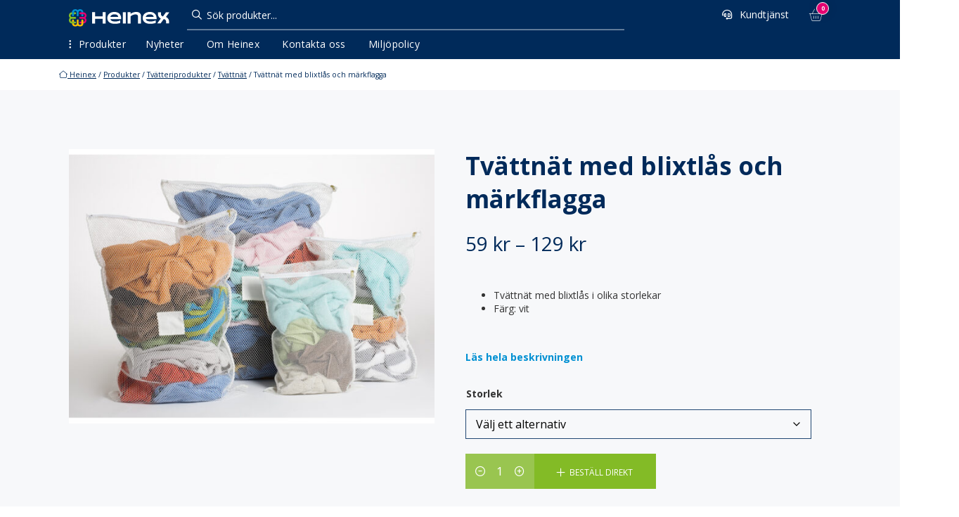

--- FILE ---
content_type: text/html; charset=UTF-8
request_url: https://heinex.se/produkter/tvatteriprodukter/tvattnat/tvattnat-vita-med-markflagga-och-blixtlas/
body_size: 20197
content:
<!DOCTYPE html>
<html lang="sv-SE">
<head>

<meta charset="UTF-8">
<meta name=viewport content="width=device-width, initial-scale=1">

<link rel="profile" href="https://gmpg.org/xfn/11">
<link rel="apple-touch-icon-precomposed" sizes="57x57" href="https://heinex.se/wp-content/themes/heinex-2025/images/favicon/apple-touch-icon-57x57.png" />
<link rel="apple-touch-icon-precomposed" sizes="114x114" href="https://heinex.se/wp-content/themes/heinex-2025/images/favicon/apple-touch-icon-114x114.png" />
<link rel="apple-touch-icon-precomposed" sizes="72x72" href="https://heinex.se/wp-content/themes/heinex-2025/images/favicon/apple-touch-icon-72x72.png" />
<link rel="apple-touch-icon-precomposed" sizes="144x144" href="https://heinex.se/wp-content/themes/heinex-2025/images/favicon/apple-touch-icon-144x144.png" />
<link rel="apple-touch-icon-precomposed" sizes="60x60" href="https://heinex.se/wp-content/themes/heinex-2025/images/favicon/apple-touch-icon-60x60.png" />
<link rel="apple-touch-icon-precomposed" sizes="120x120" href="https://heinex.se/wp-content/themes/heinex-2025/images/favicon/apple-touch-icon-120x120.png" />
<link rel="apple-touch-icon-precomposed" sizes="76x76" href="https://heinex.se/wp-content/themes/heinex-2025/images/favicon/apple-touch-icon-76x76.png" />
<link rel="apple-touch-icon-precomposed" sizes="152x152" href="https://heinex.se/wp-content/themes/heinex-2025/images/favicon/apple-touch-icon-152x152.png" />
<link rel="icon" type="image/png" href="https://heinex.se/wp-content/themes/heinex-2025/images/favicon/favicon-196x196.png" sizes="196x196" />
<link rel="icon" type="image/png" href="https://heinex.se/wp-content/themes/heinex-2025/images/favicon/favicon-96x96.png" sizes="96x96" />
<link rel="icon" type="image/png" href="https://heinex.se/wp-content/themes/heinex-2025/images/favicon/favicon-32x32.png" sizes="32x32" />
<link rel="icon" type="image/png" href="https://heinex.se/wp-content/themes/heinex-2025/images/favicon/favicon-16x16.png" sizes="16x16" />
<link rel="icon" type="image/png" href="https://heinex.se/wp-content/themes/heinex-2025/images/favicon/favicon-128.png" sizes="128x128" />
<meta name="application-name" content="&nbsp;"/>
<meta name="msapplication-TileColor" content="#FFFFFF" />
<meta name="msapplication-TileImage" content="https://heinex.se/wp-content/themes/heinex-2025/images/favicon/mstile-144x144.png" />
<meta name="msapplication-square70x70logo" content="https://heinex.se/wp-content/themes/heinex-2025/images/favicon/mstile-70x70.png" />
<meta name="msapplication-square150x150logo" content="https://heinex.se/wp-content/themes/heinex-2025/images/favicon/mstile-150x150.png" />
<meta name="msapplication-wide310x150logo" content="https://heinex.se/wp-content/themes/heinex-2025/images/favicon/mstile-310x150.png" />
<meta name="msapplication-square310x310logo" content="https://heinex.se/wp-content/themes/heinex-2025/images/favicon/mstile-310x310.png" />


<meta name='robots' content='index, follow, max-image-preview:large, max-snippet:-1, max-video-preview:-1' />

	<!-- This site is optimized with the Yoast SEO plugin v26.7 - https://yoast.com/wordpress/plugins/seo/ -->
	<title>Tvättnät med blixtlås och märkflagga - Heinex AB</title>
	<link rel="canonical" href="https://heinex.se/produkter/tvatteriprodukter/tvattnat/tvattnat-vita-med-markflagga-och-blixtlas/" />
	<meta property="og:locale" content="sv_SE" />
	<meta property="og:type" content="article" />
	<meta property="og:title" content="Tvättnät med blixtlås och märkflagga - Heinex AB" />
	<meta property="og:description" content="Tvättnät med blixtlås i olika storlekar  Färg: vit  &nbsp;" />
	<meta property="og:url" content="https://heinex.se/produkter/tvatteriprodukter/tvattnat/tvattnat-vita-med-markflagga-och-blixtlas/" />
	<meta property="og:site_name" content="Heinex AB" />
	<meta property="article:modified_time" content="2025-01-09T15:22:54+00:00" />
	<meta property="og:image" content="https://heinex.se/wp-content/uploads/2022/11/vit-tn-mf-bl-finmask-1280-3614.jpg" />
	<meta property="og:image:width" content="1280" />
	<meta property="og:image:height" content="960" />
	<meta property="og:image:type" content="image/jpeg" />
	<meta name="twitter:card" content="summary_large_image" />
	<meta name="twitter:label1" content="Beräknad lästid" />
	<meta name="twitter:data1" content="1 minut" />
	<script type="application/ld+json" class="yoast-schema-graph">{"@context":"https://schema.org","@graph":[{"@type":["WebPage","ItemPage"],"@id":"https://heinex.se/produkter/tvatteriprodukter/tvattnat/tvattnat-vita-med-markflagga-och-blixtlas/","url":"https://heinex.se/produkter/tvatteriprodukter/tvattnat/tvattnat-vita-med-markflagga-och-blixtlas/","name":"Tvättnät med blixtlås och märkflagga - Heinex AB","isPartOf":{"@id":"https://heinex.se/#website"},"primaryImageOfPage":{"@id":"https://heinex.se/produkter/tvatteriprodukter/tvattnat/tvattnat-vita-med-markflagga-och-blixtlas/#primaryimage"},"image":{"@id":"https://heinex.se/produkter/tvatteriprodukter/tvattnat/tvattnat-vita-med-markflagga-och-blixtlas/#primaryimage"},"thumbnailUrl":"https://heinex.se/wp-content/uploads/2022/11/vit-tn-mf-bl-finmask-1280-3614.jpg","datePublished":"2022-11-29T11:00:29+00:00","dateModified":"2025-01-09T15:22:54+00:00","breadcrumb":{"@id":"https://heinex.se/produkter/tvatteriprodukter/tvattnat/tvattnat-vita-med-markflagga-och-blixtlas/#breadcrumb"},"inLanguage":"sv-SE","potentialAction":[{"@type":"ReadAction","target":["https://heinex.se/produkter/tvatteriprodukter/tvattnat/tvattnat-vita-med-markflagga-och-blixtlas/"]}]},{"@type":"ImageObject","inLanguage":"sv-SE","@id":"https://heinex.se/produkter/tvatteriprodukter/tvattnat/tvattnat-vita-med-markflagga-och-blixtlas/#primaryimage","url":"https://heinex.se/wp-content/uploads/2022/11/vit-tn-mf-bl-finmask-1280-3614.jpg","contentUrl":"https://heinex.se/wp-content/uploads/2022/11/vit-tn-mf-bl-finmask-1280-3614.jpg","width":1280,"height":960},{"@type":"BreadcrumbList","@id":"https://heinex.se/produkter/tvatteriprodukter/tvattnat/tvattnat-vita-med-markflagga-och-blixtlas/#breadcrumb","itemListElement":[{"@type":"ListItem","position":1,"name":"Heinex","item":"https://heinex.se/"},{"@type":"ListItem","position":2,"name":"Produkter","item":"https://heinex.se/produkter/"},{"@type":"ListItem","position":3,"name":"Tvätteriprodukter","item":"https://heinex.se/produkter/tvatteriprodukter/"},{"@type":"ListItem","position":4,"name":"Tvättnät","item":"https://heinex.se/produkter/tvatteriprodukter/tvattnat/"},{"@type":"ListItem","position":5,"name":"Tvättnät med blixtlås och märkflagga"}]},{"@type":"WebSite","@id":"https://heinex.se/#website","url":"https://heinex.se/","name":"Heinex AB","description":"Kvalitetsprodukter för tvätteri, hotell och vård &amp; omsorg","publisher":{"@id":"https://heinex.se/#organization"},"potentialAction":[{"@type":"SearchAction","target":{"@type":"EntryPoint","urlTemplate":"https://heinex.se/?s={search_term_string}"},"query-input":{"@type":"PropertyValueSpecification","valueRequired":true,"valueName":"search_term_string"}}],"inLanguage":"sv-SE"},{"@type":"Organization","@id":"https://heinex.se/#organization","name":"Heinex AB","url":"https://heinex.se/","logo":{"@type":"ImageObject","inLanguage":"sv-SE","@id":"https://heinex.se/#/schema/logo/image/","url":"https://heinex.se/wp-content/uploads/2023/01/logo.png","contentUrl":"https://heinex.se/wp-content/uploads/2023/01/logo.png","width":720,"height":126,"caption":"Heinex AB"},"image":{"@id":"https://heinex.se/#/schema/logo/image/"},"sameAs":["https://www.linkedin.com/company/heinex-ab/"]}]}</script>
	<!-- / Yoast SEO plugin. -->


<link rel='dns-prefetch' href='//kit.fontawesome.com' />
<link rel='dns-prefetch' href='//www.googletagmanager.com' />
<link rel="alternate" type="application/rss+xml" title="Heinex AB &raquo; Webbflöde" href="https://heinex.se/feed/" />
<link rel="alternate" type="application/rss+xml" title="Heinex AB &raquo; Kommentarsflöde" href="https://heinex.se/comments/feed/" />
<link rel="alternate" title="oEmbed (JSON)" type="application/json+oembed" href="https://heinex.se/wp-json/oembed/1.0/embed?url=https%3A%2F%2Fheinex.se%2Fprodukter%2Ftvatteriprodukter%2Ftvattnat%2Ftvattnat-vita-med-markflagga-och-blixtlas%2F" />
<link rel="alternate" title="oEmbed (XML)" type="text/xml+oembed" href="https://heinex.se/wp-json/oembed/1.0/embed?url=https%3A%2F%2Fheinex.se%2Fprodukter%2Ftvatteriprodukter%2Ftvattnat%2Ftvattnat-vita-med-markflagga-och-blixtlas%2F&#038;format=xml" />
<style id='wp-img-auto-sizes-contain-inline-css' type='text/css'>
img:is([sizes=auto i],[sizes^="auto," i]){contain-intrinsic-size:3000px 1500px}
/*# sourceURL=wp-img-auto-sizes-contain-inline-css */
</style>
<style id='wp-emoji-styles-inline-css' type='text/css'>

	img.wp-smiley, img.emoji {
		display: inline !important;
		border: none !important;
		box-shadow: none !important;
		height: 1em !important;
		width: 1em !important;
		margin: 0 0.07em !important;
		vertical-align: -0.1em !important;
		background: none !important;
		padding: 0 !important;
	}
/*# sourceURL=wp-emoji-styles-inline-css */
</style>
<link rel='stylesheet' id='wp-block-library-css' href='https://heinex.se/wp-includes/css/dist/block-library/style.min.css?ver=975775c13b19eac2bf1fab2073bba7f6' type='text/css' media='all' />
<style id='global-styles-inline-css' type='text/css'>
:root{--wp--preset--aspect-ratio--square: 1;--wp--preset--aspect-ratio--4-3: 4/3;--wp--preset--aspect-ratio--3-4: 3/4;--wp--preset--aspect-ratio--3-2: 3/2;--wp--preset--aspect-ratio--2-3: 2/3;--wp--preset--aspect-ratio--16-9: 16/9;--wp--preset--aspect-ratio--9-16: 9/16;--wp--preset--color--black: #000000;--wp--preset--color--cyan-bluish-gray: #abb8c3;--wp--preset--color--white: #ffffff;--wp--preset--color--pale-pink: #f78da7;--wp--preset--color--vivid-red: #cf2e2e;--wp--preset--color--luminous-vivid-orange: #ff6900;--wp--preset--color--luminous-vivid-amber: #fcb900;--wp--preset--color--light-green-cyan: #7bdcb5;--wp--preset--color--vivid-green-cyan: #00d084;--wp--preset--color--pale-cyan-blue: #8ed1fc;--wp--preset--color--vivid-cyan-blue: #0693e3;--wp--preset--color--vivid-purple: #9b51e0;--wp--preset--gradient--vivid-cyan-blue-to-vivid-purple: linear-gradient(135deg,rgb(6,147,227) 0%,rgb(155,81,224) 100%);--wp--preset--gradient--light-green-cyan-to-vivid-green-cyan: linear-gradient(135deg,rgb(122,220,180) 0%,rgb(0,208,130) 100%);--wp--preset--gradient--luminous-vivid-amber-to-luminous-vivid-orange: linear-gradient(135deg,rgb(252,185,0) 0%,rgb(255,105,0) 100%);--wp--preset--gradient--luminous-vivid-orange-to-vivid-red: linear-gradient(135deg,rgb(255,105,0) 0%,rgb(207,46,46) 100%);--wp--preset--gradient--very-light-gray-to-cyan-bluish-gray: linear-gradient(135deg,rgb(238,238,238) 0%,rgb(169,184,195) 100%);--wp--preset--gradient--cool-to-warm-spectrum: linear-gradient(135deg,rgb(74,234,220) 0%,rgb(151,120,209) 20%,rgb(207,42,186) 40%,rgb(238,44,130) 60%,rgb(251,105,98) 80%,rgb(254,248,76) 100%);--wp--preset--gradient--blush-light-purple: linear-gradient(135deg,rgb(255,206,236) 0%,rgb(152,150,240) 100%);--wp--preset--gradient--blush-bordeaux: linear-gradient(135deg,rgb(254,205,165) 0%,rgb(254,45,45) 50%,rgb(107,0,62) 100%);--wp--preset--gradient--luminous-dusk: linear-gradient(135deg,rgb(255,203,112) 0%,rgb(199,81,192) 50%,rgb(65,88,208) 100%);--wp--preset--gradient--pale-ocean: linear-gradient(135deg,rgb(255,245,203) 0%,rgb(182,227,212) 50%,rgb(51,167,181) 100%);--wp--preset--gradient--electric-grass: linear-gradient(135deg,rgb(202,248,128) 0%,rgb(113,206,126) 100%);--wp--preset--gradient--midnight: linear-gradient(135deg,rgb(2,3,129) 0%,rgb(40,116,252) 100%);--wp--preset--font-size--small: 13px;--wp--preset--font-size--medium: 20px;--wp--preset--font-size--large: 36px;--wp--preset--font-size--x-large: 42px;--wp--preset--spacing--20: 0.44rem;--wp--preset--spacing--30: 0.67rem;--wp--preset--spacing--40: 1rem;--wp--preset--spacing--50: 1.5rem;--wp--preset--spacing--60: 2.25rem;--wp--preset--spacing--70: 3.38rem;--wp--preset--spacing--80: 5.06rem;--wp--preset--shadow--natural: 6px 6px 9px rgba(0, 0, 0, 0.2);--wp--preset--shadow--deep: 12px 12px 50px rgba(0, 0, 0, 0.4);--wp--preset--shadow--sharp: 6px 6px 0px rgba(0, 0, 0, 0.2);--wp--preset--shadow--outlined: 6px 6px 0px -3px rgb(255, 255, 255), 6px 6px rgb(0, 0, 0);--wp--preset--shadow--crisp: 6px 6px 0px rgb(0, 0, 0);}:where(.is-layout-flex){gap: 0.5em;}:where(.is-layout-grid){gap: 0.5em;}body .is-layout-flex{display: flex;}.is-layout-flex{flex-wrap: wrap;align-items: center;}.is-layout-flex > :is(*, div){margin: 0;}body .is-layout-grid{display: grid;}.is-layout-grid > :is(*, div){margin: 0;}:where(.wp-block-columns.is-layout-flex){gap: 2em;}:where(.wp-block-columns.is-layout-grid){gap: 2em;}:where(.wp-block-post-template.is-layout-flex){gap: 1.25em;}:where(.wp-block-post-template.is-layout-grid){gap: 1.25em;}.has-black-color{color: var(--wp--preset--color--black) !important;}.has-cyan-bluish-gray-color{color: var(--wp--preset--color--cyan-bluish-gray) !important;}.has-white-color{color: var(--wp--preset--color--white) !important;}.has-pale-pink-color{color: var(--wp--preset--color--pale-pink) !important;}.has-vivid-red-color{color: var(--wp--preset--color--vivid-red) !important;}.has-luminous-vivid-orange-color{color: var(--wp--preset--color--luminous-vivid-orange) !important;}.has-luminous-vivid-amber-color{color: var(--wp--preset--color--luminous-vivid-amber) !important;}.has-light-green-cyan-color{color: var(--wp--preset--color--light-green-cyan) !important;}.has-vivid-green-cyan-color{color: var(--wp--preset--color--vivid-green-cyan) !important;}.has-pale-cyan-blue-color{color: var(--wp--preset--color--pale-cyan-blue) !important;}.has-vivid-cyan-blue-color{color: var(--wp--preset--color--vivid-cyan-blue) !important;}.has-vivid-purple-color{color: var(--wp--preset--color--vivid-purple) !important;}.has-black-background-color{background-color: var(--wp--preset--color--black) !important;}.has-cyan-bluish-gray-background-color{background-color: var(--wp--preset--color--cyan-bluish-gray) !important;}.has-white-background-color{background-color: var(--wp--preset--color--white) !important;}.has-pale-pink-background-color{background-color: var(--wp--preset--color--pale-pink) !important;}.has-vivid-red-background-color{background-color: var(--wp--preset--color--vivid-red) !important;}.has-luminous-vivid-orange-background-color{background-color: var(--wp--preset--color--luminous-vivid-orange) !important;}.has-luminous-vivid-amber-background-color{background-color: var(--wp--preset--color--luminous-vivid-amber) !important;}.has-light-green-cyan-background-color{background-color: var(--wp--preset--color--light-green-cyan) !important;}.has-vivid-green-cyan-background-color{background-color: var(--wp--preset--color--vivid-green-cyan) !important;}.has-pale-cyan-blue-background-color{background-color: var(--wp--preset--color--pale-cyan-blue) !important;}.has-vivid-cyan-blue-background-color{background-color: var(--wp--preset--color--vivid-cyan-blue) !important;}.has-vivid-purple-background-color{background-color: var(--wp--preset--color--vivid-purple) !important;}.has-black-border-color{border-color: var(--wp--preset--color--black) !important;}.has-cyan-bluish-gray-border-color{border-color: var(--wp--preset--color--cyan-bluish-gray) !important;}.has-white-border-color{border-color: var(--wp--preset--color--white) !important;}.has-pale-pink-border-color{border-color: var(--wp--preset--color--pale-pink) !important;}.has-vivid-red-border-color{border-color: var(--wp--preset--color--vivid-red) !important;}.has-luminous-vivid-orange-border-color{border-color: var(--wp--preset--color--luminous-vivid-orange) !important;}.has-luminous-vivid-amber-border-color{border-color: var(--wp--preset--color--luminous-vivid-amber) !important;}.has-light-green-cyan-border-color{border-color: var(--wp--preset--color--light-green-cyan) !important;}.has-vivid-green-cyan-border-color{border-color: var(--wp--preset--color--vivid-green-cyan) !important;}.has-pale-cyan-blue-border-color{border-color: var(--wp--preset--color--pale-cyan-blue) !important;}.has-vivid-cyan-blue-border-color{border-color: var(--wp--preset--color--vivid-cyan-blue) !important;}.has-vivid-purple-border-color{border-color: var(--wp--preset--color--vivid-purple) !important;}.has-vivid-cyan-blue-to-vivid-purple-gradient-background{background: var(--wp--preset--gradient--vivid-cyan-blue-to-vivid-purple) !important;}.has-light-green-cyan-to-vivid-green-cyan-gradient-background{background: var(--wp--preset--gradient--light-green-cyan-to-vivid-green-cyan) !important;}.has-luminous-vivid-amber-to-luminous-vivid-orange-gradient-background{background: var(--wp--preset--gradient--luminous-vivid-amber-to-luminous-vivid-orange) !important;}.has-luminous-vivid-orange-to-vivid-red-gradient-background{background: var(--wp--preset--gradient--luminous-vivid-orange-to-vivid-red) !important;}.has-very-light-gray-to-cyan-bluish-gray-gradient-background{background: var(--wp--preset--gradient--very-light-gray-to-cyan-bluish-gray) !important;}.has-cool-to-warm-spectrum-gradient-background{background: var(--wp--preset--gradient--cool-to-warm-spectrum) !important;}.has-blush-light-purple-gradient-background{background: var(--wp--preset--gradient--blush-light-purple) !important;}.has-blush-bordeaux-gradient-background{background: var(--wp--preset--gradient--blush-bordeaux) !important;}.has-luminous-dusk-gradient-background{background: var(--wp--preset--gradient--luminous-dusk) !important;}.has-pale-ocean-gradient-background{background: var(--wp--preset--gradient--pale-ocean) !important;}.has-electric-grass-gradient-background{background: var(--wp--preset--gradient--electric-grass) !important;}.has-midnight-gradient-background{background: var(--wp--preset--gradient--midnight) !important;}.has-small-font-size{font-size: var(--wp--preset--font-size--small) !important;}.has-medium-font-size{font-size: var(--wp--preset--font-size--medium) !important;}.has-large-font-size{font-size: var(--wp--preset--font-size--large) !important;}.has-x-large-font-size{font-size: var(--wp--preset--font-size--x-large) !important;}
/*# sourceURL=global-styles-inline-css */
</style>

<style id='classic-theme-styles-inline-css' type='text/css'>
/*! This file is auto-generated */
.wp-block-button__link{color:#fff;background-color:#32373c;border-radius:9999px;box-shadow:none;text-decoration:none;padding:calc(.667em + 2px) calc(1.333em + 2px);font-size:1.125em}.wp-block-file__button{background:#32373c;color:#fff;text-decoration:none}
/*# sourceURL=/wp-includes/css/classic-themes.min.css */
</style>
<style id='font-awesome-svg-styles-default-inline-css' type='text/css'>
.svg-inline--fa {
  display: inline-block;
  height: 1em;
  overflow: visible;
  vertical-align: -.125em;
}
/*# sourceURL=font-awesome-svg-styles-default-inline-css */
</style>
<link rel='stylesheet' id='font-awesome-svg-styles-css' href='https://heinex.se/wp-content/uploads/font-awesome/v6.4.2/css/svg-with-js.css' type='text/css' media='all' />
<style id='font-awesome-svg-styles-inline-css' type='text/css'>
   .wp-block-font-awesome-icon svg::before,
   .wp-rich-text-font-awesome-icon svg::before {content: unset;}
/*# sourceURL=font-awesome-svg-styles-inline-css */
</style>
<link rel='stylesheet' id='woocommerce-layout-css' href='https://heinex.se/wp-content/plugins/woocommerce/assets/css/woocommerce-layout.css?ver=10.4.3' type='text/css' media='all' />
<link rel='stylesheet' id='woocommerce-smallscreen-css' href='https://heinex.se/wp-content/plugins/woocommerce/assets/css/woocommerce-smallscreen.css?ver=10.4.3' type='text/css' media='only screen and (max-width: 768px)' />
<link rel='stylesheet' id='woocommerce-general-css' href='https://heinex.se/wp-content/plugins/woocommerce/assets/css/woocommerce.css?ver=10.4.3' type='text/css' media='all' />
<style id='woocommerce-inline-inline-css' type='text/css'>
.woocommerce form .form-row .required { visibility: visible; }
/*# sourceURL=woocommerce-inline-inline-css */
</style>
<link rel='stylesheet' id='theme-style-css' href='https://heinex.se/wp-content/themes/heinex-2025/style.css?ver=2.7' type='text/css' media='all' />
<script type="text/javascript" id="wpml-cookie-js-extra">
/* <![CDATA[ */
var wpml_cookies = {"wp-wpml_current_language":{"value":"sv","expires":1,"path":"/"}};
var wpml_cookies = {"wp-wpml_current_language":{"value":"sv","expires":1,"path":"/"}};
//# sourceURL=wpml-cookie-js-extra
/* ]]> */
</script>
<script type="text/javascript" src="https://heinex.se/wp-content/plugins/sitepress-multilingual-cms/res/js/cookies/language-cookie.js?ver=486900" id="wpml-cookie-js" defer="defer" data-wp-strategy="defer"></script>
<script type="text/javascript" src="https://heinex.se/wp-includes/js/jquery/jquery.min.js?ver=3.7.1" id="jquery-core-js"></script>
<script type="text/javascript" src="https://heinex.se/wp-includes/js/jquery/jquery-migrate.min.js?ver=3.4.1" id="jquery-migrate-js"></script>
<script type="text/javascript" src="https://heinex.se/wp-content/plugins/woocommerce/assets/js/jquery-blockui/jquery.blockUI.min.js?ver=2.7.0-wc.10.4.3" id="wc-jquery-blockui-js" defer="defer" data-wp-strategy="defer"></script>
<script type="text/javascript" id="wc-add-to-cart-js-extra">
/* <![CDATA[ */
var wc_add_to_cart_params = {"ajax_url":"/wp-admin/admin-ajax.php","wc_ajax_url":"/?wc-ajax=%%endpoint%%","i18n_view_cart":"Visa varukorg","cart_url":"https://heinex.se/varukorg/","is_cart":"","cart_redirect_after_add":"no"};
//# sourceURL=wc-add-to-cart-js-extra
/* ]]> */
</script>
<script type="text/javascript" src="https://heinex.se/wp-content/plugins/woocommerce/assets/js/frontend/add-to-cart.min.js?ver=10.4.3" id="wc-add-to-cart-js" defer="defer" data-wp-strategy="defer"></script>
<script type="text/javascript" id="wc-single-product-js-extra">
/* <![CDATA[ */
var wc_single_product_params = {"i18n_required_rating_text":"V\u00e4lj ett betyg","i18n_rating_options":["1 av 5 stj\u00e4rnor","2 av 5 stj\u00e4rnor","3 av 5 stj\u00e4rnor","4 av 5 stj\u00e4rnor","5 av 5 stj\u00e4rnor"],"i18n_product_gallery_trigger_text":"Visa bildgalleri i fullsk\u00e4rm","review_rating_required":"yes","flexslider":{"rtl":false,"animation":"slide","smoothHeight":true,"directionNav":false,"controlNav":"thumbnails","slideshow":false,"animationSpeed":500,"animationLoop":false,"allowOneSlide":false},"zoom_enabled":"","zoom_options":[],"photoswipe_enabled":"","photoswipe_options":{"shareEl":false,"closeOnScroll":false,"history":false,"hideAnimationDuration":0,"showAnimationDuration":0},"flexslider_enabled":""};
//# sourceURL=wc-single-product-js-extra
/* ]]> */
</script>
<script type="text/javascript" src="https://heinex.se/wp-content/plugins/woocommerce/assets/js/frontend/single-product.min.js?ver=10.4.3" id="wc-single-product-js" defer="defer" data-wp-strategy="defer"></script>
<script type="text/javascript" src="https://heinex.se/wp-content/plugins/woocommerce/assets/js/js-cookie/js.cookie.min.js?ver=2.1.4-wc.10.4.3" id="wc-js-cookie-js" defer="defer" data-wp-strategy="defer"></script>
<script type="text/javascript" id="woocommerce-js-extra">
/* <![CDATA[ */
var woocommerce_params = {"ajax_url":"/wp-admin/admin-ajax.php","wc_ajax_url":"/?wc-ajax=%%endpoint%%","i18n_password_show":"Visa l\u00f6senord","i18n_password_hide":"D\u00f6lj l\u00f6senord"};
//# sourceURL=woocommerce-js-extra
/* ]]> */
</script>
<script type="text/javascript" src="https://heinex.se/wp-content/plugins/woocommerce/assets/js/frontend/woocommerce.min.js?ver=10.4.3" id="woocommerce-js" defer="defer" data-wp-strategy="defer"></script>
<script defer crossorigin="anonymous" type="text/javascript" src="https://kit.fontawesome.com/2864040370.js" id="font-awesome-official-js"></script>
<link rel="https://api.w.org/" href="https://heinex.se/wp-json/" /><link rel="alternate" title="JSON" type="application/json" href="https://heinex.se/wp-json/wp/v2/product/2209" /><meta name="generator" content="WPML ver:4.8.6 stt:50;" />
<meta name="generator" content="Site Kit by Google 1.170.0" />    <style>
    .quantity input::-webkit-outer-spin-button,
    .quantity input::-webkit-inner-spin-button {
        display: none;
        margin: 0;
    }
    .quantity input.qty {
        appearance: textfield;
        -webkit-appearance: none;
        -moz-appearance: textfield;
    }
    </style>
    	<noscript><style>.woocommerce-product-gallery{ opacity: 1 !important; }</style></noscript>
	
<!-- Kodblock för ”Google Tag Manager” tillagt av Site Kit -->
<script type="text/javascript">
/* <![CDATA[ */

			( function( w, d, s, l, i ) {
				w[l] = w[l] || [];
				w[l].push( {'gtm.start': new Date().getTime(), event: 'gtm.js'} );
				var f = d.getElementsByTagName( s )[0],
					j = d.createElement( s ), dl = l != 'dataLayer' ? '&l=' + l : '';
				j.async = true;
				j.src = 'https://www.googletagmanager.com/gtm.js?id=' + i + dl;
				f.parentNode.insertBefore( j, f );
			} )( window, document, 'script', 'dataLayer', 'GTM-WGD9HXN' );
			
/* ]]> */
</script>

<!-- Avslut av kodblock för ”Google Tag Manager” tillagt av Site Kit -->
<link rel='stylesheet' id='wc-stripe-blocks-checkout-style-css' href='https://heinex.se/wp-content/plugins/woocommerce-gateway-stripe/build/upe-blocks.css?ver=5149cca93b0373758856' type='text/css' media='all' />
<link rel='stylesheet' id='wc-blocks-style-css' href='https://heinex.se/wp-content/plugins/woocommerce/assets/client/blocks/wc-blocks.css?ver=wc-10.4.3' type='text/css' media='all' />
<link rel='stylesheet' id='wc-stripe-upe-classic-css' href='https://heinex.se/wp-content/plugins/woocommerce-gateway-stripe/build/upe-classic.css?ver=10.3.1' type='text/css' media='all' />
<link rel='stylesheet' id='stripelink_styles-css' href='https://heinex.se/wp-content/plugins/woocommerce-gateway-stripe/assets/css/stripe-link.css?ver=10.3.1' type='text/css' media='all' />
</head>
<body data-rsssl=1 class="wp-singular product-template-default single single-product postid-2209 wp-theme-heinex-2025 theme-heinex-2025 woocommerce woocommerce-page woocommerce-no-js">
<div class="menubar" id="menubar">
	<ul id="menu-huvudmeny" class="mobilemenu menu"><li id="menu-item-17" class="menu-item menu-item-type-post_type menu-item-object-page menu-item-17"><a href="https://heinex.se/nyheter/" data-ps2id-api="true">Nyheter</a></li>
<li id="menu-item-18" class="menu-item menu-item-type-post_type menu-item-object-page menu-item-18"><a href="https://heinex.se/om-heinex/" data-ps2id-api="true">Om Heinex</a></li>
<li id="menu-item-20" class="menu-item menu-item-type-post_type menu-item-object-page menu-item-20"><a href="https://heinex.se/kontakt/" data-ps2id-api="true">Kontakta oss</a></li>
<li id="menu-item-19" class="menu-item menu-item-type-post_type menu-item-object-page menu-item-19"><a href="https://heinex.se/miljopolicy/" data-ps2id-api="true">Miljöpolicy</a></li>
</ul></div>
<div class="wrapper header_wrapper morkblabg" id="site-header">
	<div class="col-12 doublepadding nopadding_y">
		<div class="header header_one">
			<a class="logo" href="https://heinex.se">
				<img alt="Heinex AB" width="200" height="50"  src="https://heinex.se/wp-content/themes/heinex-2025/images/logo-neg.svg">
			</a>
			<form class="header_search" id="header_search" role="search" method="get" action="https://heinex.se/sokresultat/">
    <input type="search" class="header_search_falt search-field" data-swplive="true" data-swpengine="product_search" data-swpconfig="default"
        name="produkter"
        placeholder="Sök produkter..."
        value=""
        title="Sök produkter..." />
</form>			<ul class="header_buttons">
				<li>
					<a class="header_button header_icon kundtjanst" rel="nofollow" href="https://heinex.se/kontakt/" title="Kundtjänst">
						Kundtjänst
					</a>
					<ul class="kundtjanst_lista morkblabg">
												<li>
							<a class="header_button header_icon telefon" rel="nofollow" href="tel:040-93 53 70" title="Ring oss">
								040-93 53 70							</a>						
						</li>
						<li>
							<a class="header_button header_icon epost" rel="nofollow" href="mailto:info@heinex.se" title="Maila oss">
								info@heinex.se							</a>						
						</li>
					</ul>
				</li>
				<li>
					<div class="header_button cart_button" toggle="mini_cart" title="Varukorg">
												<div id="mini-cart-count" class="cart_button_count rosabg vittext shadow">0</div>
					</div>
				</li>
			</ul>
		</div>
		<div class="header header_two">
			<ul class="menu topmenu prodmenu_menu">
	<li>
		<span class="prodmenu_btn" toggle="prodmenu">Produkter</span>
		<div class="prodmenu_wrapper wrapper" id="prodmenu">
			<ul class="menu prodmenu"><li><a class="bold entremattor" href="https://heinex.se/produkter/entremattor/">Entrémattor</a><ul class="menu prodmenu_sub"><li><a class="bold" href="https://heinex.se/produkter/entremattor/arbetsplatsmattor/">Arbetsplatsmattor</a></li><li><a class="bold" href="https://heinex.se/produkter/entremattor/profilmattor/">Profilmattor</a></li><li><a class="bold" href="https://heinex.se/produkter/entremattor/standardmattor/">Standardmattor</a></li></ul></li></ul><ul class="menu prodmenu"><li><a class="bold tvatteriprodukter" href="https://heinex.se/produkter/tvatteriprodukter/">Tvätteriprodukter</a><ul class="menu prodmenu_sub"><li><a class="bold" href="https://heinex.se/produkter/tvatteriprodukter/finish/">Finish</a></li><li><a class="bold" href="https://heinex.se/produkter/tvatteriprodukter/forslutningar/">Förslutningar</a></li><li><a class="bold" href="https://heinex.se/produkter/tvatteriprodukter/hangare/">Hängare</a></li><li><a class="bold" href="https://heinex.se/produkter/tvatteriprodukter/kemplast/">Kemplast</a></li><li><a class="bold" href="https://heinex.se/produkter/tvatteriprodukter/konsumentprodukter/">Konsumentprodukter</a></li><li><a class="bold" href="https://heinex.se/produkter/tvatteriprodukter/maskiner/">Maskiner</a></li><li><a class="bold" href="https://heinex.se/produkter/tvatteriprodukter/markning-lagning/">Märkning &amp; lagning</a></li><li><a class="bold" href="https://heinex.se/produkter/tvatteriprodukter/tillbehor/">Tillbehör</a></li><li><a class="bold" href="https://heinex.se/produkter/tvatteriprodukter/tvattmedel/">Tvättmedel</a></li><li><a class="bold" href="https://heinex.se/produkter/tvatteriprodukter/tvattnotor/">Tvättnotor</a></li><li><a class="bold" href="https://heinex.se/produkter/tvatteriprodukter/tvattnat/">Tvättnät</a></li><li><a class="bold" href="https://heinex.se/produkter/tvatteriprodukter/tvattsackar/">Tvättsäckar</a></li><li><a class="bold" href="https://heinex.se/produkter/tvatteriprodukter/vattenlosliga-tvattsackar/">Vattenlösliga tvättsäckar &amp; risktvättpåsar</a></li></ul></li></ul><ul class="menu prodmenu"><li><a class="bold vagnar" href="https://heinex.se/produkter/vagnar/">Vagnar</a><ul class="menu prodmenu_sub"><li><a class="bold" href="https://heinex.se/produkter/vagnar/hyllvagnar/">Hyllvagnar</a></li><li><a class="bold" href="https://heinex.se/produkter/vagnar/konfektionsstall/">Konfektionsställ</a></li><li><a class="bold" href="https://heinex.se/produkter/vagnar/korgvagnar/">Korgvagnar</a></li><li><a class="bold" href="https://heinex.se/produkter/vagnar/lyftvagnar-staplare/">Lyftvagnar &amp; staplare</a></li><li><a class="bold" href="https://heinex.se/produkter/vagnar/rull-serveringsbord/">Rull- &amp; serveringsbord</a></li><li><a class="bold" href="https://heinex.se/produkter/vagnar/rullcontainrar/">Rullcontainrar</a></li><li><a class="bold" href="https://heinex.se/produkter/vagnar/specialvagnar/">Specialvagnar</a></li><li><a class="bold" href="https://heinex.se/produkter/vagnar/sackstall/">Säckställ</a></li><li><a class="bold" href="https://heinex.se/produkter/vagnar/transportskap/">Transportskåp</a></li><li><a class="bold" href="https://heinex.se/produkter/vagnar/vagnoverdrag/">Vagnöverdrag</a></li></ul></li></ul><ul class="menu prodmenu"><li><a class="bold vard-omsorg" href="https://heinex.se/produkter/vard-omsorg/">Vård &amp; Omsorg</a><ul class="menu prodmenu_sub"><li><a class="bold" href="https://heinex.se/produkter/vard-omsorg/bodystocking-pyjamas/">Bodystocking &amp; pyjamas</a></li><li><a class="bold" href="https://heinex.se/produkter/vard-omsorg/baddtextilier/">Bäddtextilier</a></li><li><a class="bold" href="https://heinex.se/produkter/vard-omsorg/fixeringsbyxor/">Fixeringsbyxor</a></li><li><a class="bold" href="https://heinex.se/produkter/vard-omsorg/haklappar/">Haklappar</a></li><li><a class="bold" href="https://heinex.se/produkter/vard-omsorg/handdukar-frotte/">Handdukar &amp; frotté</a></li><li><a class="bold" href="https://heinex.se/produkter/vard-omsorg/inkontinensskydd/">Inkontinensskydd</a></li><li><a class="bold" href="https://heinex.se/produkter/vard-omsorg/lakansskydd-draglakan/">Lakansskydd &amp; draglakan</a></li><li><a class="bold" href="https://heinex.se/produkter/vard-omsorg/sittskydd-stolskydd/">Sittskydd &amp; stolskydd</a></li><li><a class="bold" href="https://heinex.se/produkter/vard-omsorg/skyddsklader-forkladen/">Skyddskläder &amp; förkläden</a></li></ul></li></ul>		</div>
	</li>
</ul>			<ul id="menu-huvudmeny-1" class="topmenu menu"><li class="menu-item menu-item-type-post_type menu-item-object-page menu-item-17"><a href="https://heinex.se/nyheter/" data-ps2id-api="true">Nyheter</a></li>
<li class="menu-item menu-item-type-post_type menu-item-object-page menu-item-18"><a href="https://heinex.se/om-heinex/" data-ps2id-api="true">Om Heinex</a></li>
<li class="menu-item menu-item-type-post_type menu-item-object-page menu-item-20"><a href="https://heinex.se/kontakt/" data-ps2id-api="true">Kontakta oss</a></li>
<li class="menu-item menu-item-type-post_type menu-item-object-page menu-item-19"><a href="https://heinex.se/miljopolicy/" data-ps2id-api="true">Miljöpolicy</a></li>
</ul>		    <div class="search_toggle" toggle="header_search"></div>
		    <div class="mobilebtn" toggle="menubar">
				<div></div>
		    </div>
		</div>
	</div>
</div>
<div id="breadcrumbs">
	<div class="col-12">
		<p id="breadcrumbs"><span><span><a href="https://heinex.se/"><i class="fa-light fa-house-blank"></i> Heinex</a></span> / <span><a href="https://heinex.se/produkter/">Produkter</a></span> / <span><a href="https://heinex.se/produkter/tvatteriprodukter/">Tvätteriprodukter</a></span> / <span><a href="https://heinex.se/produkter/tvatteriprodukter/tvattnat/">Tvättnät</a></span> / <span class="breadcrumb_last" aria-current="page">Tvättnät med blixtlås och märkflagga</span></span></p>	</div>
</div><div class="woocommerce-notices-wrapper"></div>
<div class="wrapper ljusgrabg" id="main">
	<div class="content">
		<div class="col-12 doublepadding">
			<div id="product-2209" class="product type-product post-2209 status-publish first instock product_cat-tvattnat has-post-thumbnail taxable shipping-taxable purchasable product-type-variable">
			
				<div class="woocommerce-product-gallery woocommerce-product-gallery--with-images woocommerce-product-gallery--columns-4 images" data-columns="4" style="opacity: 0; transition: opacity .25s ease-in-out;">
	<div class="woocommerce-product-gallery__wrapper">
		<div data-thumb="https://heinex.se/wp-content/uploads/2022/11/vit-tn-mf-bl-finmask-1280-3614-100x100.jpg" data-thumb-alt="Tvättnät med blixtlås och märkflagga" data-thumb-srcset="https://heinex.se/wp-content/uploads/2022/11/vit-tn-mf-bl-finmask-1280-3614-100x100.jpg 100w, https://heinex.se/wp-content/uploads/2022/11/vit-tn-mf-bl-finmask-1280-3614-200x200.jpg 200w, https://heinex.se/wp-content/uploads/2022/11/vit-tn-mf-bl-finmask-1280-3614-640x640.jpg 640w"  data-thumb-sizes="(max-width: 100px) 100vw, 100px" class="woocommerce-product-gallery__image"><a href="https://heinex.se/wp-content/uploads/2022/11/vit-tn-mf-bl-finmask-1280-3614.jpg"><img width="600" height="450" src="https://heinex.se/wp-content/uploads/2022/11/vit-tn-mf-bl-finmask-1280-3614-600x450.jpg" class="wp-post-image" alt="Tvättnät med blixtlås och märkflagga" data-caption="" data-src="https://heinex.se/wp-content/uploads/2022/11/vit-tn-mf-bl-finmask-1280-3614.jpg" data-large_image="https://heinex.se/wp-content/uploads/2022/11/vit-tn-mf-bl-finmask-1280-3614.jpg" data-large_image_width="1280" data-large_image_height="960" decoding="async" fetchpriority="high" srcset="https://heinex.se/wp-content/uploads/2022/11/vit-tn-mf-bl-finmask-1280-3614-600x450.jpg 600w, https://heinex.se/wp-content/uploads/2022/11/vit-tn-mf-bl-finmask-1280-3614-300x225.jpg 300w, https://heinex.se/wp-content/uploads/2022/11/vit-tn-mf-bl-finmask-1280-3614-480x360.jpg 480w, https://heinex.se/wp-content/uploads/2022/11/vit-tn-mf-bl-finmask-1280-3614-1024x768.jpg 1024w, https://heinex.se/wp-content/uploads/2022/11/vit-tn-mf-bl-finmask-1280-3614-768x576.jpg 768w, https://heinex.se/wp-content/uploads/2022/11/vit-tn-mf-bl-finmask-1280-3614.jpg 1280w" sizes="(max-width: 600px) 100vw, 600px" /></a></div>	</div>
</div>
			
				<div class="summary entry-summary">
					


<h1>Tvättnät med blixtlås och märkflagga</h1><p class="price"><span class="woocommerce-Price-amount amount" aria-hidden="true"><bdi>59&nbsp;<span class="woocommerce-Price-currencySymbol">&#107;&#114;</span></bdi></span> <span aria-hidden="true">–</span> <span class="woocommerce-Price-amount amount" aria-hidden="true"><bdi>129&nbsp;<span class="woocommerce-Price-currencySymbol">&#107;&#114;</span></bdi></span><span class="screen-reader-text">Prisintervall: 59&nbsp;&#107;&#114; till 129&nbsp;&#107;&#114;</span></p>

	<div class="pxlbrk_single_short_description">
		<ul>
<li>Tvättnät med blixtlås i olika storlekar</li>
<li>Färg: vit</li>
</ul>
<p>&nbsp;</p>
		<a class="blatext ps2id" href="#description">Läs hela beskrivningen</a>
	</div>

<form class="variations_form cart" action="https://heinex.se/produkter/tvatteriprodukter/tvattnat/tvattnat-vita-med-markflagga-och-blixtlas/" method="post" enctype='multipart/form-data' data-product_id="2209" data-product_variations="[{&quot;attributes&quot;:{&quot;attribute_pa_storlek&quot;:&quot;30-x-40-cm&quot;},&quot;availability_html&quot;:&quot;&quot;,&quot;backorders_allowed&quot;:false,&quot;dimensions&quot;:{&quot;length&quot;:&quot;&quot;,&quot;width&quot;:&quot;&quot;,&quot;height&quot;:&quot;&quot;},&quot;dimensions_html&quot;:&quot;N\/A&quot;,&quot;display_price&quot;:59,&quot;display_regular_price&quot;:59,&quot;image&quot;:{&quot;title&quot;:&quot;vit-tn-mf-bl-finmask-1280-3614&quot;,&quot;caption&quot;:&quot;&quot;,&quot;url&quot;:&quot;https:\/\/heinex.se\/wp-content\/uploads\/2022\/11\/vit-tn-mf-bl-finmask-1280-3614.jpg&quot;,&quot;alt&quot;:&quot;vit-tn-mf-bl-finmask-1280-3614&quot;,&quot;src&quot;:&quot;https:\/\/heinex.se\/wp-content\/uploads\/2022\/11\/vit-tn-mf-bl-finmask-1280-3614-600x450.jpg&quot;,&quot;srcset&quot;:&quot;https:\/\/heinex.se\/wp-content\/uploads\/2022\/11\/vit-tn-mf-bl-finmask-1280-3614-600x450.jpg 600w, https:\/\/heinex.se\/wp-content\/uploads\/2022\/11\/vit-tn-mf-bl-finmask-1280-3614-300x225.jpg 300w, https:\/\/heinex.se\/wp-content\/uploads\/2022\/11\/vit-tn-mf-bl-finmask-1280-3614-480x360.jpg 480w, https:\/\/heinex.se\/wp-content\/uploads\/2022\/11\/vit-tn-mf-bl-finmask-1280-3614-1024x768.jpg 1024w, https:\/\/heinex.se\/wp-content\/uploads\/2022\/11\/vit-tn-mf-bl-finmask-1280-3614-768x576.jpg 768w, https:\/\/heinex.se\/wp-content\/uploads\/2022\/11\/vit-tn-mf-bl-finmask-1280-3614.jpg 1280w&quot;,&quot;sizes&quot;:&quot;(max-width: 600px) 100vw, 600px&quot;,&quot;full_src&quot;:&quot;https:\/\/heinex.se\/wp-content\/uploads\/2022\/11\/vit-tn-mf-bl-finmask-1280-3614.jpg&quot;,&quot;full_src_w&quot;:1280,&quot;full_src_h&quot;:960,&quot;gallery_thumbnail_src&quot;:&quot;https:\/\/heinex.se\/wp-content\/uploads\/2022\/11\/vit-tn-mf-bl-finmask-1280-3614-100x100.jpg&quot;,&quot;gallery_thumbnail_src_w&quot;:100,&quot;gallery_thumbnail_src_h&quot;:100,&quot;thumb_src&quot;:&quot;https:\/\/heinex.se\/wp-content\/uploads\/2022\/11\/vit-tn-mf-bl-finmask-1280-3614-300x225.jpg&quot;,&quot;thumb_src_w&quot;:300,&quot;thumb_src_h&quot;:225,&quot;src_w&quot;:600,&quot;src_h&quot;:450},&quot;image_id&quot;:2210,&quot;is_downloadable&quot;:false,&quot;is_in_stock&quot;:true,&quot;is_purchasable&quot;:true,&quot;is_sold_individually&quot;:&quot;no&quot;,&quot;is_virtual&quot;:false,&quot;max_qty&quot;:&quot;&quot;,&quot;min_qty&quot;:1,&quot;price_html&quot;:&quot;&lt;span class=\&quot;price\&quot;&gt;&lt;span class=\&quot;woocommerce-Price-amount amount\&quot;&gt;&lt;bdi&gt;59&amp;nbsp;&lt;span class=\&quot;woocommerce-Price-currencySymbol\&quot;&gt;&amp;#107;&amp;#114;&lt;\/span&gt;&lt;\/bdi&gt;&lt;\/span&gt;&lt;\/span&gt;&quot;,&quot;sku&quot;:&quot;311502&quot;,&quot;variation_description&quot;:&quot;&quot;,&quot;variation_id&quot;:5243,&quot;variation_is_active&quot;:true,&quot;variation_is_visible&quot;:true,&quot;weight&quot;:&quot;1&quot;,&quot;weight_html&quot;:&quot;1 kg&quot;},{&quot;attributes&quot;:{&quot;attribute_pa_storlek&quot;:&quot;40-x-50-cm&quot;},&quot;availability_html&quot;:&quot;&quot;,&quot;backorders_allowed&quot;:false,&quot;dimensions&quot;:{&quot;length&quot;:&quot;&quot;,&quot;width&quot;:&quot;&quot;,&quot;height&quot;:&quot;&quot;},&quot;dimensions_html&quot;:&quot;N\/A&quot;,&quot;display_price&quot;:80,&quot;display_regular_price&quot;:80,&quot;image&quot;:{&quot;title&quot;:&quot;vit-tn-mf-bl-finmask-1280-3614&quot;,&quot;caption&quot;:&quot;&quot;,&quot;url&quot;:&quot;https:\/\/heinex.se\/wp-content\/uploads\/2022\/11\/vit-tn-mf-bl-finmask-1280-3614.jpg&quot;,&quot;alt&quot;:&quot;vit-tn-mf-bl-finmask-1280-3614&quot;,&quot;src&quot;:&quot;https:\/\/heinex.se\/wp-content\/uploads\/2022\/11\/vit-tn-mf-bl-finmask-1280-3614-600x450.jpg&quot;,&quot;srcset&quot;:&quot;https:\/\/heinex.se\/wp-content\/uploads\/2022\/11\/vit-tn-mf-bl-finmask-1280-3614-600x450.jpg 600w, https:\/\/heinex.se\/wp-content\/uploads\/2022\/11\/vit-tn-mf-bl-finmask-1280-3614-300x225.jpg 300w, https:\/\/heinex.se\/wp-content\/uploads\/2022\/11\/vit-tn-mf-bl-finmask-1280-3614-480x360.jpg 480w, https:\/\/heinex.se\/wp-content\/uploads\/2022\/11\/vit-tn-mf-bl-finmask-1280-3614-1024x768.jpg 1024w, https:\/\/heinex.se\/wp-content\/uploads\/2022\/11\/vit-tn-mf-bl-finmask-1280-3614-768x576.jpg 768w, https:\/\/heinex.se\/wp-content\/uploads\/2022\/11\/vit-tn-mf-bl-finmask-1280-3614.jpg 1280w&quot;,&quot;sizes&quot;:&quot;(max-width: 600px) 100vw, 600px&quot;,&quot;full_src&quot;:&quot;https:\/\/heinex.se\/wp-content\/uploads\/2022\/11\/vit-tn-mf-bl-finmask-1280-3614.jpg&quot;,&quot;full_src_w&quot;:1280,&quot;full_src_h&quot;:960,&quot;gallery_thumbnail_src&quot;:&quot;https:\/\/heinex.se\/wp-content\/uploads\/2022\/11\/vit-tn-mf-bl-finmask-1280-3614-100x100.jpg&quot;,&quot;gallery_thumbnail_src_w&quot;:100,&quot;gallery_thumbnail_src_h&quot;:100,&quot;thumb_src&quot;:&quot;https:\/\/heinex.se\/wp-content\/uploads\/2022\/11\/vit-tn-mf-bl-finmask-1280-3614-300x225.jpg&quot;,&quot;thumb_src_w&quot;:300,&quot;thumb_src_h&quot;:225,&quot;src_w&quot;:600,&quot;src_h&quot;:450},&quot;image_id&quot;:2210,&quot;is_downloadable&quot;:false,&quot;is_in_stock&quot;:true,&quot;is_purchasable&quot;:true,&quot;is_sold_individually&quot;:&quot;no&quot;,&quot;is_virtual&quot;:false,&quot;max_qty&quot;:&quot;&quot;,&quot;min_qty&quot;:1,&quot;price_html&quot;:&quot;&lt;span class=\&quot;price\&quot;&gt;&lt;span class=\&quot;woocommerce-Price-amount amount\&quot;&gt;&lt;bdi&gt;80&amp;nbsp;&lt;span class=\&quot;woocommerce-Price-currencySymbol\&quot;&gt;&amp;#107;&amp;#114;&lt;\/span&gt;&lt;\/bdi&gt;&lt;\/span&gt;&lt;\/span&gt;&quot;,&quot;sku&quot;:&quot;312031&quot;,&quot;variation_description&quot;:&quot;&quot;,&quot;variation_id&quot;:5244,&quot;variation_is_active&quot;:true,&quot;variation_is_visible&quot;:true,&quot;weight&quot;:&quot;1&quot;,&quot;weight_html&quot;:&quot;1 kg&quot;},{&quot;attributes&quot;:{&quot;attribute_pa_storlek&quot;:&quot;45-x-75-cm&quot;},&quot;availability_html&quot;:&quot;&quot;,&quot;backorders_allowed&quot;:false,&quot;dimensions&quot;:{&quot;length&quot;:&quot;&quot;,&quot;width&quot;:&quot;&quot;,&quot;height&quot;:&quot;&quot;},&quot;dimensions_html&quot;:&quot;N\/A&quot;,&quot;display_price&quot;:90,&quot;display_regular_price&quot;:90,&quot;image&quot;:{&quot;title&quot;:&quot;vit-tn-mf-bl-finmask-1280-3614&quot;,&quot;caption&quot;:&quot;&quot;,&quot;url&quot;:&quot;https:\/\/heinex.se\/wp-content\/uploads\/2022\/11\/vit-tn-mf-bl-finmask-1280-3614.jpg&quot;,&quot;alt&quot;:&quot;vit-tn-mf-bl-finmask-1280-3614&quot;,&quot;src&quot;:&quot;https:\/\/heinex.se\/wp-content\/uploads\/2022\/11\/vit-tn-mf-bl-finmask-1280-3614-600x450.jpg&quot;,&quot;srcset&quot;:&quot;https:\/\/heinex.se\/wp-content\/uploads\/2022\/11\/vit-tn-mf-bl-finmask-1280-3614-600x450.jpg 600w, https:\/\/heinex.se\/wp-content\/uploads\/2022\/11\/vit-tn-mf-bl-finmask-1280-3614-300x225.jpg 300w, https:\/\/heinex.se\/wp-content\/uploads\/2022\/11\/vit-tn-mf-bl-finmask-1280-3614-480x360.jpg 480w, https:\/\/heinex.se\/wp-content\/uploads\/2022\/11\/vit-tn-mf-bl-finmask-1280-3614-1024x768.jpg 1024w, https:\/\/heinex.se\/wp-content\/uploads\/2022\/11\/vit-tn-mf-bl-finmask-1280-3614-768x576.jpg 768w, https:\/\/heinex.se\/wp-content\/uploads\/2022\/11\/vit-tn-mf-bl-finmask-1280-3614.jpg 1280w&quot;,&quot;sizes&quot;:&quot;(max-width: 600px) 100vw, 600px&quot;,&quot;full_src&quot;:&quot;https:\/\/heinex.se\/wp-content\/uploads\/2022\/11\/vit-tn-mf-bl-finmask-1280-3614.jpg&quot;,&quot;full_src_w&quot;:1280,&quot;full_src_h&quot;:960,&quot;gallery_thumbnail_src&quot;:&quot;https:\/\/heinex.se\/wp-content\/uploads\/2022\/11\/vit-tn-mf-bl-finmask-1280-3614-100x100.jpg&quot;,&quot;gallery_thumbnail_src_w&quot;:100,&quot;gallery_thumbnail_src_h&quot;:100,&quot;thumb_src&quot;:&quot;https:\/\/heinex.se\/wp-content\/uploads\/2022\/11\/vit-tn-mf-bl-finmask-1280-3614-300x225.jpg&quot;,&quot;thumb_src_w&quot;:300,&quot;thumb_src_h&quot;:225,&quot;src_w&quot;:600,&quot;src_h&quot;:450},&quot;image_id&quot;:2210,&quot;is_downloadable&quot;:false,&quot;is_in_stock&quot;:true,&quot;is_purchasable&quot;:true,&quot;is_sold_individually&quot;:&quot;no&quot;,&quot;is_virtual&quot;:false,&quot;max_qty&quot;:&quot;&quot;,&quot;min_qty&quot;:1,&quot;price_html&quot;:&quot;&lt;span class=\&quot;price\&quot;&gt;&lt;span class=\&quot;woocommerce-Price-amount amount\&quot;&gt;&lt;bdi&gt;90&amp;nbsp;&lt;span class=\&quot;woocommerce-Price-currencySymbol\&quot;&gt;&amp;#107;&amp;#114;&lt;\/span&gt;&lt;\/bdi&gt;&lt;\/span&gt;&lt;\/span&gt;&quot;,&quot;sku&quot;:&quot;312151&quot;,&quot;variation_description&quot;:&quot;&quot;,&quot;variation_id&quot;:5245,&quot;variation_is_active&quot;:true,&quot;variation_is_visible&quot;:true,&quot;weight&quot;:&quot;1&quot;,&quot;weight_html&quot;:&quot;1 kg&quot;},{&quot;attributes&quot;:{&quot;attribute_pa_storlek&quot;:&quot;60-x-90-cm&quot;},&quot;availability_html&quot;:&quot;&quot;,&quot;backorders_allowed&quot;:false,&quot;dimensions&quot;:{&quot;length&quot;:&quot;&quot;,&quot;width&quot;:&quot;&quot;,&quot;height&quot;:&quot;&quot;},&quot;dimensions_html&quot;:&quot;N\/A&quot;,&quot;display_price&quot;:98,&quot;display_regular_price&quot;:98,&quot;image&quot;:{&quot;title&quot;:&quot;vit-tn-mf-bl-finmask-1280-3614&quot;,&quot;caption&quot;:&quot;&quot;,&quot;url&quot;:&quot;https:\/\/heinex.se\/wp-content\/uploads\/2022\/11\/vit-tn-mf-bl-finmask-1280-3614.jpg&quot;,&quot;alt&quot;:&quot;vit-tn-mf-bl-finmask-1280-3614&quot;,&quot;src&quot;:&quot;https:\/\/heinex.se\/wp-content\/uploads\/2022\/11\/vit-tn-mf-bl-finmask-1280-3614-600x450.jpg&quot;,&quot;srcset&quot;:&quot;https:\/\/heinex.se\/wp-content\/uploads\/2022\/11\/vit-tn-mf-bl-finmask-1280-3614-600x450.jpg 600w, https:\/\/heinex.se\/wp-content\/uploads\/2022\/11\/vit-tn-mf-bl-finmask-1280-3614-300x225.jpg 300w, https:\/\/heinex.se\/wp-content\/uploads\/2022\/11\/vit-tn-mf-bl-finmask-1280-3614-480x360.jpg 480w, https:\/\/heinex.se\/wp-content\/uploads\/2022\/11\/vit-tn-mf-bl-finmask-1280-3614-1024x768.jpg 1024w, https:\/\/heinex.se\/wp-content\/uploads\/2022\/11\/vit-tn-mf-bl-finmask-1280-3614-768x576.jpg 768w, https:\/\/heinex.se\/wp-content\/uploads\/2022\/11\/vit-tn-mf-bl-finmask-1280-3614.jpg 1280w&quot;,&quot;sizes&quot;:&quot;(max-width: 600px) 100vw, 600px&quot;,&quot;full_src&quot;:&quot;https:\/\/heinex.se\/wp-content\/uploads\/2022\/11\/vit-tn-mf-bl-finmask-1280-3614.jpg&quot;,&quot;full_src_w&quot;:1280,&quot;full_src_h&quot;:960,&quot;gallery_thumbnail_src&quot;:&quot;https:\/\/heinex.se\/wp-content\/uploads\/2022\/11\/vit-tn-mf-bl-finmask-1280-3614-100x100.jpg&quot;,&quot;gallery_thumbnail_src_w&quot;:100,&quot;gallery_thumbnail_src_h&quot;:100,&quot;thumb_src&quot;:&quot;https:\/\/heinex.se\/wp-content\/uploads\/2022\/11\/vit-tn-mf-bl-finmask-1280-3614-300x225.jpg&quot;,&quot;thumb_src_w&quot;:300,&quot;thumb_src_h&quot;:225,&quot;src_w&quot;:600,&quot;src_h&quot;:450},&quot;image_id&quot;:2210,&quot;is_downloadable&quot;:false,&quot;is_in_stock&quot;:true,&quot;is_purchasable&quot;:true,&quot;is_sold_individually&quot;:&quot;no&quot;,&quot;is_virtual&quot;:false,&quot;max_qty&quot;:&quot;&quot;,&quot;min_qty&quot;:1,&quot;price_html&quot;:&quot;&lt;span class=\&quot;price\&quot;&gt;&lt;span class=\&quot;woocommerce-Price-amount amount\&quot;&gt;&lt;bdi&gt;98&amp;nbsp;&lt;span class=\&quot;woocommerce-Price-currencySymbol\&quot;&gt;&amp;#107;&amp;#114;&lt;\/span&gt;&lt;\/bdi&gt;&lt;\/span&gt;&lt;\/span&gt;&quot;,&quot;sku&quot;:&quot;312251&quot;,&quot;variation_description&quot;:&quot;&quot;,&quot;variation_id&quot;:5246,&quot;variation_is_active&quot;:true,&quot;variation_is_visible&quot;:true,&quot;weight&quot;:&quot;1&quot;,&quot;weight_html&quot;:&quot;1 kg&quot;},{&quot;attributes&quot;:{&quot;attribute_pa_storlek&quot;:&quot;75-x-100-cm&quot;},&quot;availability_html&quot;:&quot;&quot;,&quot;backorders_allowed&quot;:false,&quot;dimensions&quot;:{&quot;length&quot;:&quot;&quot;,&quot;width&quot;:&quot;&quot;,&quot;height&quot;:&quot;&quot;},&quot;dimensions_html&quot;:&quot;N\/A&quot;,&quot;display_price&quot;:129,&quot;display_regular_price&quot;:129,&quot;image&quot;:{&quot;title&quot;:&quot;vit-tn-mf-bl-finmask-1280-3614&quot;,&quot;caption&quot;:&quot;&quot;,&quot;url&quot;:&quot;https:\/\/heinex.se\/wp-content\/uploads\/2022\/11\/vit-tn-mf-bl-finmask-1280-3614.jpg&quot;,&quot;alt&quot;:&quot;vit-tn-mf-bl-finmask-1280-3614&quot;,&quot;src&quot;:&quot;https:\/\/heinex.se\/wp-content\/uploads\/2022\/11\/vit-tn-mf-bl-finmask-1280-3614-600x450.jpg&quot;,&quot;srcset&quot;:&quot;https:\/\/heinex.se\/wp-content\/uploads\/2022\/11\/vit-tn-mf-bl-finmask-1280-3614-600x450.jpg 600w, https:\/\/heinex.se\/wp-content\/uploads\/2022\/11\/vit-tn-mf-bl-finmask-1280-3614-300x225.jpg 300w, https:\/\/heinex.se\/wp-content\/uploads\/2022\/11\/vit-tn-mf-bl-finmask-1280-3614-480x360.jpg 480w, https:\/\/heinex.se\/wp-content\/uploads\/2022\/11\/vit-tn-mf-bl-finmask-1280-3614-1024x768.jpg 1024w, https:\/\/heinex.se\/wp-content\/uploads\/2022\/11\/vit-tn-mf-bl-finmask-1280-3614-768x576.jpg 768w, https:\/\/heinex.se\/wp-content\/uploads\/2022\/11\/vit-tn-mf-bl-finmask-1280-3614.jpg 1280w&quot;,&quot;sizes&quot;:&quot;(max-width: 600px) 100vw, 600px&quot;,&quot;full_src&quot;:&quot;https:\/\/heinex.se\/wp-content\/uploads\/2022\/11\/vit-tn-mf-bl-finmask-1280-3614.jpg&quot;,&quot;full_src_w&quot;:1280,&quot;full_src_h&quot;:960,&quot;gallery_thumbnail_src&quot;:&quot;https:\/\/heinex.se\/wp-content\/uploads\/2022\/11\/vit-tn-mf-bl-finmask-1280-3614-100x100.jpg&quot;,&quot;gallery_thumbnail_src_w&quot;:100,&quot;gallery_thumbnail_src_h&quot;:100,&quot;thumb_src&quot;:&quot;https:\/\/heinex.se\/wp-content\/uploads\/2022\/11\/vit-tn-mf-bl-finmask-1280-3614-300x225.jpg&quot;,&quot;thumb_src_w&quot;:300,&quot;thumb_src_h&quot;:225,&quot;src_w&quot;:600,&quot;src_h&quot;:450},&quot;image_id&quot;:2210,&quot;is_downloadable&quot;:false,&quot;is_in_stock&quot;:true,&quot;is_purchasable&quot;:true,&quot;is_sold_individually&quot;:&quot;no&quot;,&quot;is_virtual&quot;:false,&quot;max_qty&quot;:&quot;&quot;,&quot;min_qty&quot;:1,&quot;price_html&quot;:&quot;&lt;span class=\&quot;price\&quot;&gt;&lt;span class=\&quot;woocommerce-Price-amount amount\&quot;&gt;&lt;bdi&gt;129&amp;nbsp;&lt;span class=\&quot;woocommerce-Price-currencySymbol\&quot;&gt;&amp;#107;&amp;#114;&lt;\/span&gt;&lt;\/bdi&gt;&lt;\/span&gt;&lt;\/span&gt;&quot;,&quot;sku&quot;:&quot;312351&quot;,&quot;variation_description&quot;:&quot;&quot;,&quot;variation_id&quot;:5247,&quot;variation_is_active&quot;:true,&quot;variation_is_visible&quot;:true,&quot;weight&quot;:&quot;1&quot;,&quot;weight_html&quot;:&quot;1 kg&quot;}]">
	
			<table class="variations" cellspacing="0" role="presentation">
			<tbody>
									<tr>
						<th class="label"><label for="pa_storlek">Storlek</label></th>
					</tr>
					<tr>
						<td class="value">
							<select id="pa_storlek" class="" name="attribute_pa_storlek" data-attribute_name="attribute_pa_storlek" data-show_option_none="yes"><option value="">Välj ett alternativ</option><option value="30-x-40-cm" >30 x 40 cm (Art.nr. 311502)</option><option value="40-x-50-cm" >40 x 50 cm (Art.nr. 312031)</option><option value="45-x-75-cm" >45 x 75 cm (Art.nr. 312151)</option><option value="60-x-90-cm" >60 x 90 cm (Art.nr. 312251)</option><option value="75-x-100-cm" >75 x 100 cm (Art.nr. 312351)</option></select><a class="reset_variations" href="#">&nbsp;</a>						</td>
					</tr>
							</tbody>
		</table>
		
		<div class="single_variation_wrap">
			<div class="woocommerce-variation single_variation" role="alert" aria-relevant="additions"></div><div class="woocommerce-variation-add-to-cart variations_button">
	
		<div class="quantity">
	    <label class="screen-reader-text" for="quantity_696f668fe5c32">Antal</label>
	    <input type="button" value="" class="qty_button minus" />
	    <input
	        type="number"
	        id="quantity_696f668fe5c32"
	        class="input-text qty text"
	        step="1"
	        min="1"
	        max=""
	        name="quantity"
	        value="1"
	        title="Qty"
	        size="4"
	        pattern="[0-9]*"
	        inputmode="numeric"
	        aria-labelledby="" />
	    <input type="button" value="" class="qty_button plus" />
	</div>
	
	<button type="submit" class="single_add_to_cart_button button alt">Beställ direkt</button>

	
	<input type="hidden" name="add-to-cart" value="2209" />
	<input type="hidden" name="product_id" value="2209" />
	<input type="hidden" name="variation_id" class="variation_id" value="0" />
</div>
		</div>
	
	</form>

			
				</div>
			</div>
		</div>
		<div class="col-6 doublepadding" id="description">
			<h2>Beskrivning</h2>
			<p><strong>Tvättnät med blixtlås och märkflagga</strong></p>
<p>Färg: vit</p>
<p>Material: 100% polyester 173 g/m2.</p>
<p>Maskan: 7 x 7 mm</p>
<p>OBS! Skyddstriangel som förhindrar att blixtlåset öppnar sig under tvättprocessen.</p>
		</div>
		<div class="col-6 doublepadding">
			<h2>Mer information</h2>
				
	<div class="accordion">
				<accordionwrapper>
			<h3 class="accordionheading" id="tab-title-woo_dokument_tab_content">
				Dokument			</h3>
			<div class="accordioncontent woo_dokument_tab_content">
					<ul class="dokument_list">
		 
										<li>
					<a href="https://heinex.se/wp-content/uploads/2022/11/NatKapacitet.pdf" rel="nofollow">NätKapacitet</a>
				</li>
						</ul>
			</div>
		</accordionwrapper>
		
	</div>
	
	
		</div>
	</div>
</div>
<div class="wrapper vitbg morkblatext">
	<div class="content">
		<div class="col-12">
			
	<section class="related products">

					<div class="col-12">
				<h2>Relaterade produkter</h2>
			</div>
				
		<ul class="pxlbrk_products">

			
					<li>
	<div class="pxlbrk_product_content shadow">
<a href="https://heinex.se/produkter/tvatteriprodukter/tvattnat/tvattnat-vita-entrads-for-ren-rum/" class="woocommerce-LoopProduct-link woocommerce-loop-product__link"><div class="pxlbrk_product_img"><img width="300" height="225" src="https://heinex.se/wp-content/uploads/2022/11/312051-3633-300x225.jpg" class="attachment-woocommerce_thumbnail size-woocommerce_thumbnail" alt="Tvättnät, vita, entråds för Renrum" decoding="async" srcset="https://heinex.se/wp-content/uploads/2022/11/312051-3633-300x225.jpg 300w, https://heinex.se/wp-content/uploads/2022/11/312051-3633-480x360.jpg 480w, https://heinex.se/wp-content/uploads/2022/11/312051-3633.jpg 552w" sizes="(max-width: 300px) 100vw, 300px" /></div>		<div class="pxlbrk_product_details">
			<a href="https://heinex.se/produkter/tvatteriprodukter/tvattnat/tvattnat-vita-entrads-for-ren-rum/" title="Produktdetaljer">
				<h2 class="woocommerce-loop-product__title">Tvättnät, vita, entråds för Renrum</h2>			</a>
	
												<div class="pxlbrk_product_sku">
						Art.nr: 319951					</div>
							

<a href="https://heinex.se/produkter/tvatteriprodukter/tvattnat/tvattnat-vita-entrads-for-ren-rum/" class="button more_info_button">Mer info</a></div>
</li>


			
					<li>
	<div class="pxlbrk_product_content shadow">
<a href="https://heinex.se/produkter/tvatteriprodukter/tvattnat/tvattnat-40x50cm-fargat-med-blixtlas-markflagga/" class="woocommerce-LoopProduct-link woocommerce-loop-product__link"><div class="pxlbrk_product_img"><img width="300" height="225" src="https://heinex.se/wp-content/uploads/2024/08/MG_5016_fri-scaled-300x225.jpg" class="attachment-woocommerce_thumbnail size-woocommerce_thumbnail" alt="Tvättnät 40x50cm färgat med blixtlås &amp; märkflagga" decoding="async" /></div>		<div class="pxlbrk_product_details">
			<a href="https://heinex.se/produkter/tvatteriprodukter/tvattnat/tvattnat-40x50cm-fargat-med-blixtlas-markflagga/" title="Produktdetaljer">
				<h2 class="woocommerce-loop-product__title">Tvättnät 40x50cm färgat med blixtlås &#038; märkflagga</h2>			</a>
	
										

	<span class="price"><span class="woocommerce-Price-amount amount"><bdi>89&nbsp;<span class="woocommerce-Price-currencySymbol">&#107;&#114;</span></bdi></span></span>
<a href="https://heinex.se/produkter/tvatteriprodukter/tvattnat/tvattnat-40x50cm-fargat-med-blixtlas-markflagga/" class="button variations_button">Flera alternativ</a></div>
</li>


			
					<li>
	<div class="pxlbrk_product_content shadow">
<a href="https://heinex.se/produkter/tvatteriprodukter/tvattnat/tvattband-50-cm/" class="woocommerce-LoopProduct-link woocommerce-loop-product__link"><div class="pxlbrk_product_img"><img width="300" height="225" src="https://heinex.se/wp-content/uploads/2022/11/t-band-prod-2365-300x225.jpg" class="attachment-woocommerce_thumbnail size-woocommerce_thumbnail" alt="Tvättband 50 cm" decoding="async" loading="lazy" srcset="https://heinex.se/wp-content/uploads/2022/11/t-band-prod-2365-300x225.jpg 300w, https://heinex.se/wp-content/uploads/2022/11/t-band-prod-2365.jpg 460w" sizes="auto, (max-width: 300px) 100vw, 300px" /></div>		<div class="pxlbrk_product_details">
			<a href="https://heinex.se/produkter/tvatteriprodukter/tvattnat/tvattband-50-cm/" title="Produktdetaljer">
				<h2 class="woocommerce-loop-product__title">Tvättband 50 cm</h2>			</a>
	
										

	<span class="price"><span class="woocommerce-Price-amount amount"><bdi>48&nbsp;<span class="woocommerce-Price-currencySymbol">&#107;&#114;</span></bdi></span></span>
<a href="https://heinex.se/produkter/tvatteriprodukter/tvattnat/tvattband-50-cm/" class="button variations_button">Flera alternativ</a></div>
</li>


			
					<li>
	<div class="pxlbrk_product_content shadow">
<a href="https://heinex.se/produkter/tvatteriprodukter/tvattnat/tvattnat-vita-med-markflagga/" class="woocommerce-LoopProduct-link woocommerce-loop-product__link"><div class="pxlbrk_product_img"><img width="300" height="225" src="https://heinex.se/wp-content/uploads/2022/11/vit-tn-mf-1280-3610-300x225.jpg" class="attachment-woocommerce_thumbnail size-woocommerce_thumbnail" alt="Tvättnät med märkflagga" decoding="async" loading="lazy" srcset="https://heinex.se/wp-content/uploads/2022/11/vit-tn-mf-1280-3610-300x225.jpg 300w, https://heinex.se/wp-content/uploads/2022/11/vit-tn-mf-1280-3610-600x450.jpg 600w, https://heinex.se/wp-content/uploads/2022/11/vit-tn-mf-1280-3610-480x360.jpg 480w, https://heinex.se/wp-content/uploads/2022/11/vit-tn-mf-1280-3610-1024x768.jpg 1024w, https://heinex.se/wp-content/uploads/2022/11/vit-tn-mf-1280-3610-768x576.jpg 768w, https://heinex.se/wp-content/uploads/2022/11/vit-tn-mf-1280-3610.jpg 1280w" sizes="auto, (max-width: 300px) 100vw, 300px" /></div>		<div class="pxlbrk_product_details">
			<a href="https://heinex.se/produkter/tvatteriprodukter/tvattnat/tvattnat-vita-med-markflagga/" title="Produktdetaljer">
				<h2 class="woocommerce-loop-product__title">Tvättnät med märkflagga</h2>			</a>
	
										

	<span class="price"><span class="woocommerce-Price-amount amount" aria-hidden="true"><bdi>39&nbsp;<span class="woocommerce-Price-currencySymbol">&#107;&#114;</span></bdi></span> <span aria-hidden="true">–</span> <span class="woocommerce-Price-amount amount" aria-hidden="true"><bdi>129&nbsp;<span class="woocommerce-Price-currencySymbol">&#107;&#114;</span></bdi></span><span class="screen-reader-text">Prisintervall: 39&nbsp;&#107;&#114; till 129&nbsp;&#107;&#114;</span></span>
<a href="https://heinex.se/produkter/tvatteriprodukter/tvattnat/tvattnat-vita-med-markflagga/" class="button variations_button">Flera alternativ</a></div>
</li>


			
		</ul>

	</section>
			</div>
	</div>
</div>
<div class="mini_cart_wrapper ease shadow" id="mini_cart">
	<div class="mini_cart_header mellanblabg vittext ease shadow">
		<div class="mini_cart_close" toggle="mini_cart" title="Stäng"><i class="fa-regular fa-xmark"></i></div>
		Varukorg
	</div>
	<div class="widget_shopping_cart_content">
		

	<div class="mini_cart_is_empty center">
		<p>Du har inte lagt till några produkter än...</p>
	</div>


	</div>
</div>

<div class="wrapper morkblabg vittext">
	<div class="footer">
		<div class="col-12">
			<div class="col-12">
				<img class="footerlogo" alt="Heinex AB" width="200" height="200" src="https://heinex.se/wp-content/themes/heinex-2025/images/logo-neg.svg">
			</div>
			<div class="col-3">
				<h4 class="font_syncopate">Kontakt</h4>
									<p>
						Heinex AB<br />
Krusegatan 30<br />
212 25 Malmö					</p>
													<a class="icon telefon" href="tel:040-93 53 70">040-93 53 70</a>
													<a class="icon epost" href="mailto:info@heinex.se">info@heinex.se</a>
																					<a class="socialicon linkedin" rel="nofollow" target="_blank" href="https://www.linkedin.com/company/heinex-ab/">LinkedIn</a>
							</div>
			<div class="col-3">
									<h4 class="font_syncopate">Öppettider</h4>
					<p>Mån-tors 8.00–16.30<br />
Fre 8.00–16.00<br />
Lunchstängt 12.00–12.30</p>
								
			</div>
			<div class="col-3">
				<h4 class="font_syncopate">Läs mer</h4>
				<ul id="menu-sidfot-1" class="footermenu menu"><li id="menu-item-4735" class="menu-item menu-item-type-post_type menu-item-object-page menu-item-home menu-item-4735"><a href="https://heinex.se/" data-ps2id-api="true">Hem</a></li>
<li id="menu-item-4736" class="menu-item menu-item-type-post_type menu-item-object-page menu-item-4736"><a href="https://heinex.se/nyheter/" data-ps2id-api="true">Nyheter</a></li>
<li id="menu-item-4744" class="menu-item menu-item-type-post_type menu-item-object-page menu-item-4744"><a href="https://heinex.se/om-heinex/" data-ps2id-api="true">Om Heinex</a></li>
<li id="menu-item-4746" class="menu-item menu-item-type-post_type menu-item-object-page menu-item-4746"><a href="https://heinex.se/kontakt/" data-ps2id-api="true">Kontakta oss</a></li>
<li id="menu-item-5948" class="menu-item menu-item-type-post_type menu-item-object-page menu-item-5948"><a href="https://heinex.se/kopvillkor/" data-ps2id-api="true">Köpvillkor</a></li>
<li id="menu-item-4745" class="menu-item menu-item-type-post_type menu-item-object-page menu-item-4745"><a href="https://heinex.se/miljopolicy/" data-ps2id-api="true">Miljöpolicy</a></li>
<li id="menu-item-4739" class="menu-item menu-item-type-post_type menu-item-object-page menu-item-4739"><a href="https://heinex.se/kvalitetspolicy/" data-ps2id-api="true">Kvalitetspolicy</a></li>
<li id="menu-item-4737" class="menu-item menu-item-type-post_type menu-item-object-page menu-item-privacy-policy menu-item-4737"><a rel="privacy-policy" href="https://heinex.se/integritetspolicy/" data-ps2id-api="true">GDPR och Integritetspolicy</a></li>
<li id="menu-item-4738" class="menu-item menu-item-type-post_type menu-item-object-page menu-item-4738"><a href="https://heinex.se/corporate-social-responsibility-policy/" data-ps2id-api="true">CSR Policy</a></li>
<li id="menu-item-7674" class="menu-item menu-item-type-post_type menu-item-object-page menu-item-7674"><a href="https://heinex.se/cookie-policy/" data-ps2id-api="true">Cookie Policy</a></li>
</ul>			</div>
			<div class="col-3">
							</div>
		</div>
	</div>

	<div class="credit">
		&copy; 2026 Heinex AB	</div>
</div>



<script type="speculationrules">
{"prefetch":[{"source":"document","where":{"and":[{"href_matches":"/*"},{"not":{"href_matches":["/wp-*.php","/wp-admin/*","/wp-content/uploads/*","/wp-content/*","/wp-content/plugins/*","/wp-content/themes/heinex-2025/*","/*\\?(.+)"]}},{"not":{"selector_matches":"a[rel~=\"nofollow\"]"}},{"not":{"selector_matches":".no-prefetch, .no-prefetch a"}}]},"eagerness":"conservative"}]}
</script>
    <script type='text/javascript'>
    jQuery( function( $ ) {
        if ( ! String.prototype.getDecimals ) {
            String.prototype.getDecimals = function() {
                var num = this,
                    match = ('' + num).match(/(?:\.(\d+))?(?:[eE]([+-]?\d+))?$/);
                if ( ! match ) {
                    return 0;
                }
                return Math.max( 0, ( match[1] ? match[1].length : 0 ) - ( match[2] ? +match[2] : 0 ) );
            }
        }
        // Quantity "plus" and "minus" buttons
        $( document.body ).on( 'click', '.plus, .minus', function() {
            var $qty        = $( this ).closest( '.quantity' ).find( '.qty'),
                currentVal  = parseFloat( $qty.val() ),
                max         = parseFloat( $qty.attr( 'max' ) ),
                min         = parseFloat( $qty.attr( 'min' ) ),
                step        = $qty.attr( 'step' );

            // Format values
            if ( ! currentVal || currentVal === '' || currentVal === 'NaN' ) currentVal = 0;
            if ( max === '' || max === 'NaN' ) max = '';
            if ( min === '' || min === 'NaN' ) min = 0;
            if ( step === 'any' || step === '' || step === undefined || parseFloat( step ) === 'NaN' ) step = 1;

            // Change the value
            if ( $( this ).is( '.plus' ) ) {
                if ( max && ( currentVal >= max ) ) {
                    $qty.val( max );
                } else {
                    $qty.val( ( currentVal + parseFloat( step )).toFixed( step.getDecimals() ) );
                }
            } else {
                if ( min && ( currentVal <= min ) ) {
                    $qty.val( min );
                } else if ( currentVal > 0 ) {
                    $qty.val( ( currentVal - parseFloat( step )).toFixed( step.getDecimals() ) );
                }
            }

            // Trigger change event
            $qty.trigger( 'change' );
        });
    });
    </script>
    <script type="application/ld+json">{"@context":"https://schema.org/","@type":"Product","@id":"https://heinex.se/produkter/tvatteriprodukter/tvattnat/tvattnat-vita-med-markflagga-och-blixtlas/#product","name":"Tv\u00e4ttn\u00e4t med blixtl\u00e5s och m\u00e4rkflagga","url":"https://heinex.se/produkter/tvatteriprodukter/tvattnat/tvattnat-vita-med-markflagga-och-blixtlas/","description":"Tv\u00e4ttn\u00e4t med blixtl\u00e5s i olika storlekar\r\n \tF\u00e4rg: vit\r\n\r\n&amp;nbsp;","image":"https://heinex.se/wp-content/uploads/2022/11/vit-tn-mf-bl-finmask-1280-3614.jpg","sku":2209,"offers":[{"@type":"AggregateOffer","lowPrice":"59","highPrice":"129","offerCount":5,"priceValidUntil":"2027-12-31","availability":"https://schema.org/InStock","url":"https://heinex.se/produkter/tvatteriprodukter/tvattnat/tvattnat-vita-med-markflagga-och-blixtlas/","seller":{"@type":"Organization","name":"Heinex AB","url":"https://heinex.se"},"priceCurrency":"SEK","sku":"woocommerce_gpf_2209","itemCondition":"https://schema.org/NewCondition"}]}</script>        <style>
            .searchwp-live-search-results {
                opacity: 0;
                transition: opacity .25s ease-in-out;
                -moz-transition: opacity .25s ease-in-out;
                -webkit-transition: opacity .25s ease-in-out;
                height: 0;
                overflow: hidden;
                z-index: 9999995; /* Exceed SearchWP Modal Search Form overlay. */
                position: absolute;
                display: none;
            }

            .searchwp-live-search-results-showing {
                display: block;
                opacity: 1;
                height: auto;
                overflow: auto;
            }

            .searchwp-live-search-no-results {
                padding: 3em 2em 0;
                text-align: center;
            }

            .searchwp-live-search-no-min-chars:after {
                content: "Continue typing";
                display: block;
                text-align: center;
                padding: 2em 2em 0;
            }
        </style>
                <script>
            var _SEARCHWP_LIVE_AJAX_SEARCH_BLOCKS = true;
            var _SEARCHWP_LIVE_AJAX_SEARCH_ENGINE = 'default';
            var _SEARCHWP_LIVE_AJAX_SEARCH_CONFIG = 'default';
        </script>
        		<!-- Kodblock för ”Google Tag Manager (noscript)”, tillagt av Site Kit -->
		<noscript>
			<iframe src="https://www.googletagmanager.com/ns.html?id=GTM-WGD9HXN" height="0" width="0" style="display:none;visibility:hidden"></iframe>
		</noscript>
		<!-- Avslut av kodblock för ”Google Tag Manager (noscript)”, tillagt av Site Kit -->
			<script type='text/javascript'>
		(function () {
			var c = document.body.className;
			c = c.replace(/woocommerce-no-js/, 'woocommerce-js');
			document.body.className = c;
		})();
	</script>
	<script type="text/template" id="tmpl-variation-template">
	<div class="woocommerce-variation-description">{{{ data.variation.variation_description }}}</div>
	<div class="woocommerce-variation-price">{{{ data.variation.price_html }}}</div>
	<div class="woocommerce-variation-availability">{{{ data.variation.availability_html }}}</div>
</script>
<script type="text/template" id="tmpl-unavailable-variation-template">
	<p>Den här produkten är inte tillgänglig. Välj en annan kombination.</p>
</script>
<script type="text/javascript" id="page-scroll-to-id-plugin-script-js-extra">
/* <![CDATA[ */
var mPS2id_params = {"instances":{"mPS2id_instance_0":{"selector":"a[href*='#']:not([href='#'])","autoSelectorMenuLinks":"true","excludeSelector":"a[href^='#tab-'], a[href^='#tabs-'], a[data-toggle]:not([data-toggle='tooltip']), a[data-slide], a[data-vc-tabs], a[data-vc-accordion], a.screen-reader-text.skip-link","scrollSpeed":800,"autoScrollSpeed":"true","scrollEasing":"easeInOutQuint","scrollingEasing":"easeOutQuint","forceScrollEasing":"false","pageEndSmoothScroll":"true","stopScrollOnUserAction":"false","autoCorrectScroll":"false","autoCorrectScrollExtend":"false","layout":"vertical","offset":"#site-header","dummyOffset":"false","highlightSelector":"","clickedClass":"mPS2id-clicked","targetClass":"mPS2id-target","highlightClass":"mPS2id-highlight","forceSingleHighlight":"false","keepHighlightUntilNext":"false","highlightByNextTarget":"false","appendHash":"false","scrollToHash":"true","scrollToHashForAll":"true","scrollToHashDelay":0,"scrollToHashUseElementData":"true","scrollToHashRemoveUrlHash":"true","disablePluginBelow":0,"adminDisplayWidgetsId":"true","adminTinyMCEbuttons":"true","unbindUnrelatedClickEvents":"true","unbindUnrelatedClickEventsSelector":"","normalizeAnchorPointTargets":"false","encodeLinks":"false"}},"total_instances":"1","shortcode_class":"_ps2id"};
//# sourceURL=page-scroll-to-id-plugin-script-js-extra
/* ]]> */
</script>
<script type="text/javascript" src="https://heinex.se/wp-content/plugins/page-scroll-to-id/js/page-scroll-to-id.min.js?ver=1.7.9" id="page-scroll-to-id-plugin-script-js"></script>
<script type="text/javascript" src="https://heinex.se/wp-includes/js/jquery/ui/core.min.js?ver=1.13.3" id="jquery-ui-core-js"></script>
<script type="text/javascript" src="https://heinex.se/wp-includes/js/jquery/ui/accordion.min.js?ver=1.13.3" id="jquery-ui-accordion-js"></script>
<script type="text/javascript" src="https://heinex.se/wp-content/themes/heinex-2025/js/slick.min.js?ver=1.6.0" id="slickjs-js"></script>
<script type="text/javascript" id="cart-widget-js-extra">
/* <![CDATA[ */
var actions = {"is_lang_switched":"0","force_reset":"0"};
//# sourceURL=cart-widget-js-extra
/* ]]> */
</script>
<script type="text/javascript" src="https://heinex.se/wp-content/plugins/woocommerce-multilingual/res/js/cart_widget.min.js?ver=5.5.3.1" id="cart-widget-js" defer="defer" data-wp-strategy="defer"></script>
<script type="text/javascript" id="swp-live-search-client-js-extra">
/* <![CDATA[ */
var searchwp_live_search_params = [];
searchwp_live_search_params = {"ajaxurl":"https:\/\/heinex.se\/wp-admin\/admin-ajax.php","origin_id":2209,"config":{"default":{"engine":"product_search","input":{"delay":400,"min_chars":2},"results":{"position":"bottom","width":"auto","offset":{"x":0,"y":5}},"spinner":{"lines":13,"length":38,"width":17,"radius":45,"scale":0.25,"corners":1,"color":"#ffffff","fadeColor":"transparent","speed":1,"rotate":0,"animation":"searchwp-spinner-line-fade-quick","direction":1,"zIndex":2000000000,"className":"search_spinner","top":"50%","left":"50%","shadow":"0 0 1px transparent","position":"absolute"}}},"msg_no_config_found":"No valid SearchWP Live Search configuration found!","aria_instructions":"When autocomplete results are available use up and down arrows to review and enter to go to the desired page. Touch device users, explore by touch or with swipe gestures."};;
//# sourceURL=swp-live-search-client-js-extra
/* ]]> */
</script>
<script type="text/javascript" src="https://heinex.se/wp-content/plugins/searchwp-live-ajax-search/assets/javascript/dist/script.min.js?ver=1.8.7" id="swp-live-search-client-js"></script>
<script type="text/javascript" src="https://heinex.se/wp-content/plugins/woocommerce/assets/js/sourcebuster/sourcebuster.min.js?ver=10.4.3" id="sourcebuster-js-js"></script>
<script type="text/javascript" id="wc-order-attribution-js-extra">
/* <![CDATA[ */
var wc_order_attribution = {"params":{"lifetime":1.0e-5,"session":30,"base64":false,"ajaxurl":"https://heinex.se/wp-admin/admin-ajax.php","prefix":"wc_order_attribution_","allowTracking":true},"fields":{"source_type":"current.typ","referrer":"current_add.rf","utm_campaign":"current.cmp","utm_source":"current.src","utm_medium":"current.mdm","utm_content":"current.cnt","utm_id":"current.id","utm_term":"current.trm","utm_source_platform":"current.plt","utm_creative_format":"current.fmt","utm_marketing_tactic":"current.tct","session_entry":"current_add.ep","session_start_time":"current_add.fd","session_pages":"session.pgs","session_count":"udata.vst","user_agent":"udata.uag"}};
//# sourceURL=wc-order-attribution-js-extra
/* ]]> */
</script>
<script type="text/javascript" src="https://heinex.se/wp-content/plugins/woocommerce/assets/js/frontend/order-attribution.min.js?ver=10.4.3" id="wc-order-attribution-js"></script>
<script type="text/javascript" src="https://heinex.se/wp-includes/js/underscore.min.js?ver=1.13.7" id="underscore-js"></script>
<script type="text/javascript" id="wp-util-js-extra">
/* <![CDATA[ */
var _wpUtilSettings = {"ajax":{"url":"/wp-admin/admin-ajax.php"}};
//# sourceURL=wp-util-js-extra
/* ]]> */
</script>
<script type="text/javascript" src="https://heinex.se/wp-includes/js/wp-util.min.js?ver=975775c13b19eac2bf1fab2073bba7f6" id="wp-util-js"></script>
<script type="text/javascript" id="wc-add-to-cart-variation-js-extra">
/* <![CDATA[ */
var wc_add_to_cart_variation_params = {"wc_ajax_url":"/?wc-ajax=%%endpoint%%","i18n_no_matching_variations_text":"Inga produkter motsvarade ditt val. V\u00e4lj en annan kombination.","i18n_make_a_selection_text":"V\u00e4lj produktalternativ innan du l\u00e4gger denna produkt i din varukorg.","i18n_unavailable_text":"Den h\u00e4r produkten \u00e4r inte tillg\u00e4nglig. V\u00e4lj en annan kombination.","i18n_reset_alert_text":"Ditt val har \u00e5terst\u00e4llts. V\u00e4lj produktalternativ innan du l\u00e4gger denna produkt i din varukorg."};
//# sourceURL=wc-add-to-cart-variation-js-extra
/* ]]> */
</script>
<script type="text/javascript" src="https://heinex.se/wp-content/plugins/woocommerce/assets/js/frontend/add-to-cart-variation.min.js?ver=10.4.3" id="wc-add-to-cart-variation-js" defer="defer" data-wp-strategy="defer"></script>
<script type="text/javascript" src="https://heinex.se/wp-content/themes/heinex-2025/js/inits.js?ver=2.0" id="inits-js"></script>
<script type="text/javascript" src="https://heinex.se/wp-content/themes/heinex-2025/js/parallax.min.js" id="parallax-js"></script>
<script type="text/javascript" src="https://js.stripe.com/v3/?ver=3.0" id="stripe-js"></script>
<script type="text/javascript" id="wc-country-select-js-extra">
/* <![CDATA[ */
var wc_country_select_params = {"countries":"{\"SE\":[]}","i18n_select_state_text":"V\u00e4lj ett alternativ \u2026","i18n_no_matches":"Inga matchningar hittades","i18n_ajax_error":"Laddning misslyckades","i18n_input_too_short_1":"Ange 1 eller fler tecken","i18n_input_too_short_n":"Ange %qty% eller fler tecken","i18n_input_too_long_1":"Ta bort 1 tecken","i18n_input_too_long_n":"Ta bort %qty% tecken","i18n_selection_too_long_1":"Du kan endast v\u00e4lja 1 artikel","i18n_selection_too_long_n":"Du kan endast v\u00e4lja %qty% objekt","i18n_load_more":"Laddar in fler resultat \u2026","i18n_searching":"S\u00f6ker \u2026"};
//# sourceURL=wc-country-select-js-extra
/* ]]> */
</script>
<script type="text/javascript" src="https://heinex.se/wp-content/plugins/woocommerce/assets/js/frontend/country-select.min.js?ver=10.4.3" id="wc-country-select-js" data-wp-strategy="defer"></script>
<script type="text/javascript" id="wc-address-i18n-js-extra">
/* <![CDATA[ */
var wc_address_i18n_params = {"locale":"{\"SE\":{\"postcode\":{\"priority\":65},\"state\":{\"required\":false,\"hidden\":true}},\"default\":{\"first_name\":{\"label\":\"F\\u00f6rnamn\",\"required\":true,\"class\":[\"form-row-first\"],\"autocomplete\":\"given-name\",\"priority\":10},\"last_name\":{\"label\":\"Efternamn\",\"required\":true,\"class\":[\"form-row-last\"],\"autocomplete\":\"family-name\",\"priority\":20},\"company\":{\"label\":\"F\\u00f6retagsnamn\",\"class\":[\"form-row-wide\"],\"autocomplete\":\"organization\",\"priority\":30,\"required\":false},\"country\":{\"type\":\"country\",\"label\":\"Land/Region\",\"required\":true,\"class\":[\"form-row-wide\",\"address-field\",\"update_totals_on_change\"],\"autocomplete\":\"country\",\"priority\":40},\"address_1\":{\"label\":\"Gatuadress\",\"placeholder\":\"Gatunamn och husnummer\",\"required\":true,\"class\":[\"form-row-wide\",\"address-field\"],\"autocomplete\":\"address-line1\",\"priority\":50},\"city\":{\"label\":\"Stad/ort\",\"required\":true,\"class\":[\"form-row-last\",\"address-field\"],\"autocomplete\":\"address-level2\",\"priority\":70},\"state\":{\"type\":\"state\",\"label\":\"Stat/l\\u00e4n\",\"required\":true,\"class\":[\"form-row-wide\",\"address-field\"],\"validate\":[\"state\"],\"autocomplete\":\"address-level1\",\"priority\":80},\"postcode\":{\"label\":\"Postnummer\",\"required\":true,\"class\":[\"form-row-first\",\"address-field\"],\"validate\":[\"postcode\"],\"autocomplete\":\"postal-code\",\"priority\":90}}}","locale_fields":"{\"address_1\":\"#billing_address_1_field, #shipping_address_1_field\",\"address_2\":\"#billing_address_2_field, #shipping_address_2_field\",\"state\":\"#billing_state_field, #shipping_state_field, #calc_shipping_state_field\",\"postcode\":\"#billing_postcode_field, #shipping_postcode_field, #calc_shipping_postcode_field\",\"city\":\"#billing_city_field, #shipping_city_field, #calc_shipping_city_field\"}","i18n_required_text":"obligatoriskt","i18n_optional_text":"valfritt"};
//# sourceURL=wc-address-i18n-js-extra
/* ]]> */
</script>
<script type="text/javascript" src="https://heinex.se/wp-content/plugins/woocommerce/assets/js/frontend/address-i18n.min.js?ver=10.4.3" id="wc-address-i18n-js" data-wp-strategy="defer"></script>
<script type="text/javascript" id="wc-checkout-js-extra">
/* <![CDATA[ */
var wc_checkout_params = {"ajax_url":"/wp-admin/admin-ajax.php","wc_ajax_url":"/?wc-ajax=%%endpoint%%","update_order_review_nonce":"9c1e743d2c","apply_coupon_nonce":"15ee173a48","remove_coupon_nonce":"d2d27165d0","option_guest_checkout":"yes","checkout_url":"/?wc-ajax=checkout","is_checkout":"0","debug_mode":"","i18n_checkout_error":"Det gick inte att behandla din best\u00e4llning. Kolla efter avgifter f\u00f6r din betalningsmetod och granska din \u003Ca href=\"https://heinex.se/mitt-konto/orders/\"\u003Ebest\u00e4llningshistorik\u003C/a\u003E innan du l\u00e4gger best\u00e4llningen igen."};
//# sourceURL=wc-checkout-js-extra
/* ]]> */
</script>
<script type="text/javascript" src="https://heinex.se/wp-content/plugins/woocommerce/assets/js/frontend/checkout.min.js?ver=10.4.3" id="wc-checkout-js" data-wp-strategy="defer"></script>
<script type="text/javascript" src="https://heinex.se/wp-includes/js/dist/hooks.min.js?ver=dd5603f07f9220ed27f1" id="wp-hooks-js"></script>
<script type="text/javascript" src="https://heinex.se/wp-includes/js/dist/i18n.min.js?ver=c26c3dc7bed366793375" id="wp-i18n-js"></script>
<script type="text/javascript" id="wp-i18n-js-after">
/* <![CDATA[ */
wp.i18n.setLocaleData( { 'text direction\u0004ltr': [ 'ltr' ] } );
//# sourceURL=wp-i18n-js-after
/* ]]> */
</script>
<script type="text/javascript" id="wc-stripe-upe-classic-js-extra">
/* <![CDATA[ */
var wc_stripe_upe_params = {"gatewayId":"stripe","title":"Kredit/betalkort","isUPEEnabled":"1","key":"pk_live_51PtlO9BZBN4B2idqwvIkpdb3jVMWvzvJ0kbax8eNjBh9xq92ofw1p6smKsKs2oVEZUZGfgiAaevrS2Lne3u1Pv2z00TsBiRTvV","locale":"sv","apiVersion":"2024-06-20","isLoggedIn":"","isSignupOnCheckoutAllowed":"","isCheckout":"","return_url":"https://heinex.se/kassa/order-received/?utm_nooverride=1","ajax_url":"/?wc-ajax=%%endpoint%%","wp_ajax_url":"https://heinex.se/wp-admin/admin-ajax.php","theme_name":"heinex-2025","testMode":"","createPaymentIntentNonce":"eda68c64a8","updatePaymentIntentNonce":"68420615c1","createSetupIntentNonce":"3df79db6e8","createAndConfirmSetupIntentNonce":"92f3b35def","updateFailedOrderNonce":"7dbc3715ff","paymentMethodsConfig":{"card":{"isReusable":true,"title":"Kredit/betalkort","description":"","testingInstructions":"\u003Cstrong\u003ETest mode:\u003C/strong\u003E use the test VISA card 4242424242424242 with any expiry date and CVC. Other payment methods may redirect to a Stripe test page to authorize payment. More test card numbers are listed \u003Ca href=\"https://docs.stripe.com/testing\" target=\"_blank\"\u003Ehere\u003C/a\u003E.","showSaveOption":false,"supportsDeferredIntent":true,"countries":[],"enabledPaymentMethods":["card"]}},"genericErrorMessage":"Det uppstod ett problem med att behandla betalningen. Kontrollera din e-postinkorg och uppdatera sidan f\u00f6r att f\u00f6rs\u00f6ka igen.","accountDescriptor":"","addPaymentReturnURL":"https://heinex.se/mitt-konto/payment-methods/","orderReceivedURL":"https://heinex.se/kassa/order-received/","enabledBillingFields":["billing_first_name","billing_last_name","billing_company","billing_vat_number","invoice_email","billing_country","billing_address_1","billing_postcode","billing_city","billing_state","billing_phone","billing_email"],"cartContainsSubscription":"","subscriptionRequiresManualRenewal":"","subscriptionManualRenewalEnabled":"","forceSavePaymentMethod":"","accountCountry":"SE","isExpressCheckoutEnabled":"","isAmazonPayEnabled":"","isLinkEnabled":"","appearance":{"variables":{"colorBackground":"rgb(255, 255, 255)","colorText":"rgb(0, 0, 0)","fontFamily":"\"Open Sans\", sans-serif","fontSizeBase":"13.2px"},"theme":"stripe","rules":{".Input":{"backgroundColor":"rgb(255, 255, 255)","borderBottomColor":"rgba(32, 7, 7, 0.8)","borderBottomLeftRadius":"4px","borderBottomRightRadius":"4px","borderBottomStyle":"solid","borderBottomWidth":"0.711111px","borderLeftColor":"rgba(32, 7, 7, 0.8)","borderLeftStyle":"solid","borderLeftWidth":"0.711111px","borderRightColor":"rgba(32, 7, 7, 0.8)","borderRightStyle":"solid","borderRightWidth":"0.711111px","borderTopColor":"rgba(32, 7, 7, 0.8)","borderTopLeftRadius":"4px","borderTopRightRadius":"4px","borderTopStyle":"solid","borderTopWidth":"0.711111px","boxShadow":"none","color":"rgb(0, 0, 0)","fontFamily":"\"Open Sans\"","fontSize":"14px","fontWeight":"400","letterSpacing":"normal","lineHeight":"normal","outlineOffset":"0px","paddingBottom":"7px","paddingLeft":"7px","paddingRight":"7px","paddingTop":"7px","textDecoration":"none","textShadow":"none","textTransform":"none","outline":"0px none rgb(0, 0, 0)"},".Input--invalid":{"backgroundColor":"rgb(255, 255, 255)","borderBottomColor":"rgb(170, 0, 0)","borderBottomLeftRadius":"4px","borderBottomRightRadius":"4px","borderBottomStyle":"solid","borderBottomWidth":"0.711111px","borderLeftColor":"rgb(170, 0, 0)","borderLeftStyle":"solid","borderLeftWidth":"0.711111px","borderRightColor":"rgb(170, 0, 0)","borderRightStyle":"solid","borderRightWidth":"0.711111px","borderTopColor":"rgb(170, 0, 0)","borderTopLeftRadius":"4px","borderTopRightRadius":"4px","borderTopStyle":"solid","borderTopWidth":"0.711111px","boxShadow":"none","color":"rgb(0, 0, 0)","fontFamily":"\"Open Sans\"","fontSize":"14px","fontWeight":"400","letterSpacing":"normal","lineHeight":"normal","outlineOffset":"0px","paddingBottom":"7px","paddingLeft":"7px","paddingRight":"7px","paddingTop":"7px","textDecoration":"none","textShadow":"none","textTransform":"none","outline":"0px none rgb(0, 0, 0)"},".Block":{"backgroundColor":"rgba(0, 0, 0, 0)","borderBottomColor":"rgb(0, 42, 90)","borderBottomLeftRadius":"0px","borderBottomRightRadius":"0px","borderBottomStyle":"none","borderBottomWidth":"0px","borderLeftColor":"rgb(0, 42, 90)","borderLeftStyle":"none","borderLeftWidth":"0px","borderRightColor":"rgb(0, 42, 90)","borderRightStyle":"none","borderRightWidth":"0px","borderTopColor":"rgb(0, 42, 90)","borderTopLeftRadius":"0px","borderTopRightRadius":"0px","borderTopStyle":"none","borderTopWidth":"0px","boxShadow":"none","outlineOffset":"0px","paddingBottom":"0px","paddingLeft":"0px","paddingRight":"0px","paddingTop":"0px"},".Label":{"color":"rgb(0, 42, 90)","fontFamily":"\"Open Sans\"","fontSize":"9px","fontWeight":"700","letterSpacing":"normal","lineHeight":"18px","paddingBottom":"0px","paddingLeft":"0px","paddingRight":"0px","paddingTop":"0px","textDecoration":"none","textShadow":"none","textTransform":"none"},".Tab":{"backgroundColor":"rgb(255, 255, 255)","color":"rgb(0, 0, 0)","fontFamily":"\"Open Sans\""},".Tab:hover":{"backgroundColor":"rgb(237, 237, 237)","color":"rgb(0, 0, 0)","fontFamily":"\"Open Sans\""},".Tab--selected":{"backgroundColor":"rgb(255, 255, 255)","color":"rgb(0, 0, 0)","outline":"0px none rgb(0, 0, 0)"},".TabIcon:hover":{"color":"rgb(0, 0, 0)"},".TabIcon--selected":{"color":"rgb(0, 0, 0)"},".Text":{"color":"rgb(0, 0, 0)","fontFamily":"\"Open Sans\"","fontSize":"14px","fontWeight":"400","letterSpacing":"normal","lineHeight":"normal","paddingBottom":"7px","paddingLeft":"7px","paddingRight":"7px","paddingTop":"7px","textDecoration":"none","textShadow":"none","textTransform":"none"},".Text--redirect":{"color":"rgb(0, 0, 0)","fontFamily":"\"Open Sans\"","fontSize":"14px","fontWeight":"400","letterSpacing":"normal","lineHeight":"normal","paddingBottom":"7px","paddingLeft":"7px","paddingRight":"7px","paddingTop":"7px","textDecoration":"none","textShadow":"none","textTransform":"none"},".CheckboxInput":{"backgroundColor":"var(--colorBackground)","borderRadius":"min(5px, var(--borderRadius))","transition":"background 0.15s ease, border 0.15s ease, box-shadow 0.15s ease","border":"1px solid var(--p-colorBackgroundDeemphasize10)"},".CheckboxInput--checked":{"backgroundColor":"var(--colorPrimary)\t","borderColor":"var(--colorPrimary)"}}},"blocksAppearance":"","saveAppearanceNonce":"60f0026252","isAmazonPayAvailable":"","isOCEnabled":"","hasAffirmGatewayPlugin":"","hasKlarnaGatewayPlugin":"","cartTotal":"0","currency":"SEK","isPaymentNeeded":"","invalid_number":"Kortnumret \u00e4r inte ett giltigt kreditkortsnummer.","invalid_expiry_month":"Kortets utg\u00e5ngsm\u00e5nad \u00e4r ogiltig.","invalid_expiry_year":"Kortets utg\u00e5ngs\u00e5r \u00e4r ogiltigt.","invalid_cvc":"Kortets s\u00e4kerhetskod \u00e4r ogiltig.","incorrect_number":"Kortnumret \u00e4r felaktigt.","incomplete_number":"Kortnumret \u00e4r ofullst\u00e4ndigt.","incomplete_cvc":"Kortets s\u00e4kerhetskod \u00e4r ofullst\u00e4ndig.","incomplete_expiry":"Kortets utg\u00e5ngsdatum \u00e4r ofullst\u00e4ndigt.","expired_card":"Kortet har l\u00f6pt ut.","incorrect_cvc":"Kortets s\u00e4kerhetskod \u00e4r felaktig.","incorrect_zip":"Kortets postnummer kunde inte valideras.","postal_code_invalid":"Ogiltigt postnummer, r\u00e4tta och f\u00f6rs\u00f6k igen","invalid_expiry_year_past":"Kortets utg\u00e5ngs\u00e5r har redan passerats.","card_declined":"Kortet nekades.","missing":"Det finns inget kort f\u00f6r en kund som ska debiteras.","processing_error":"Ett fel uppstod vid bearbetning av kortet.","invalid_sofort_country":"The billing country is not accepted by Sofort. Please try another country.","email_invalid":"Ogiltig e-postadress, korrigera och f\u00f6rs\u00f6k igen.","invalid_request_error":"Det gick inte att genomf\u00f6ra den h\u00e4r betalningen, v\u00e4nligen f\u00f6rs\u00f6k igen eller anv\u00e4nd ett annat betals\u00e4tt.","amount_too_large":"Best\u00e4llningssumman \u00e4r f\u00f6r h\u00f6g f\u00f6r denna betalningsmetod","amount_too_small":"Best\u00e4llningssumman \u00e4r f\u00f6r l\u00e5g f\u00f6r denna betalningsmetod","country_code_invalid":"Ogiltig landskod, f\u00f6rs\u00f6k igen med en giltig landskod","tax_id_invalid":"Ogiltigt moms-ID. F\u00f6rs\u00f6k igen med ett giltigt moms-ID","invalid_wallet_type":"Invalid wallet payment type, please try again or use an alternative method.","payment_intent_authentication_failure":"We are unable to authenticate your payment method. Please choose a different payment method and try again.","insufficient_funds":"Your card has insufficient funds."};
//# sourceURL=wc-stripe-upe-classic-js-extra
/* ]]> */
</script>
<script type="text/javascript" id="wc-stripe-upe-classic-js-translations">
/* <![CDATA[ */
( function( domain, translations ) {
	var localeData = translations.locale_data[ domain ] || translations.locale_data.messages;
	localeData[""].domain = domain;
	wp.i18n.setLocaleData( localeData, domain );
} )( "woocommerce-gateway-stripe", {"translation-revision-date":"2025-12-09 21:02:02+0000","generator":"GlotPress\/4.0.3","domain":"messages","locale_data":{"messages":{"":{"domain":"messages","plural-forms":"nplurals=2; plural=n != 1;","lang":"sv_SE"},"BLIK Code is invalid":["BLIK-kod \u00e4r ogiltig"],"%s is a required field.":["%s \u00e4r ett obligatoriskt f\u00e4lt."],"Payment failed. Please try again.":["Betalning misslyckades. F\u00f6rs\u00f6k igen."]}},"comment":{"reference":"build\/upe-classic.js"}} );
//# sourceURL=wc-stripe-upe-classic-js-translations
/* ]]> */
</script>
<script type="text/javascript" src="https://heinex.se/wp-content/plugins/woocommerce-gateway-stripe/build/upe-classic.js?ver=10.3.1" id="wc-stripe-upe-classic-js"></script>
<script id="wp-emoji-settings" type="application/json">
{"baseUrl":"https://s.w.org/images/core/emoji/17.0.2/72x72/","ext":".png","svgUrl":"https://s.w.org/images/core/emoji/17.0.2/svg/","svgExt":".svg","source":{"concatemoji":"https://heinex.se/wp-includes/js/wp-emoji-release.min.js?ver=975775c13b19eac2bf1fab2073bba7f6"}}
</script>
<script type="module">
/* <![CDATA[ */
/*! This file is auto-generated */
const a=JSON.parse(document.getElementById("wp-emoji-settings").textContent),o=(window._wpemojiSettings=a,"wpEmojiSettingsSupports"),s=["flag","emoji"];function i(e){try{var t={supportTests:e,timestamp:(new Date).valueOf()};sessionStorage.setItem(o,JSON.stringify(t))}catch(e){}}function c(e,t,n){e.clearRect(0,0,e.canvas.width,e.canvas.height),e.fillText(t,0,0);t=new Uint32Array(e.getImageData(0,0,e.canvas.width,e.canvas.height).data);e.clearRect(0,0,e.canvas.width,e.canvas.height),e.fillText(n,0,0);const a=new Uint32Array(e.getImageData(0,0,e.canvas.width,e.canvas.height).data);return t.every((e,t)=>e===a[t])}function p(e,t){e.clearRect(0,0,e.canvas.width,e.canvas.height),e.fillText(t,0,0);var n=e.getImageData(16,16,1,1);for(let e=0;e<n.data.length;e++)if(0!==n.data[e])return!1;return!0}function u(e,t,n,a){switch(t){case"flag":return n(e,"\ud83c\udff3\ufe0f\u200d\u26a7\ufe0f","\ud83c\udff3\ufe0f\u200b\u26a7\ufe0f")?!1:!n(e,"\ud83c\udde8\ud83c\uddf6","\ud83c\udde8\u200b\ud83c\uddf6")&&!n(e,"\ud83c\udff4\udb40\udc67\udb40\udc62\udb40\udc65\udb40\udc6e\udb40\udc67\udb40\udc7f","\ud83c\udff4\u200b\udb40\udc67\u200b\udb40\udc62\u200b\udb40\udc65\u200b\udb40\udc6e\u200b\udb40\udc67\u200b\udb40\udc7f");case"emoji":return!a(e,"\ud83e\u1fac8")}return!1}function f(e,t,n,a){let r;const o=(r="undefined"!=typeof WorkerGlobalScope&&self instanceof WorkerGlobalScope?new OffscreenCanvas(300,150):document.createElement("canvas")).getContext("2d",{willReadFrequently:!0}),s=(o.textBaseline="top",o.font="600 32px Arial",{});return e.forEach(e=>{s[e]=t(o,e,n,a)}),s}function r(e){var t=document.createElement("script");t.src=e,t.defer=!0,document.head.appendChild(t)}a.supports={everything:!0,everythingExceptFlag:!0},new Promise(t=>{let n=function(){try{var e=JSON.parse(sessionStorage.getItem(o));if("object"==typeof e&&"number"==typeof e.timestamp&&(new Date).valueOf()<e.timestamp+604800&&"object"==typeof e.supportTests)return e.supportTests}catch(e){}return null}();if(!n){if("undefined"!=typeof Worker&&"undefined"!=typeof OffscreenCanvas&&"undefined"!=typeof URL&&URL.createObjectURL&&"undefined"!=typeof Blob)try{var e="postMessage("+f.toString()+"("+[JSON.stringify(s),u.toString(),c.toString(),p.toString()].join(",")+"));",a=new Blob([e],{type:"text/javascript"});const r=new Worker(URL.createObjectURL(a),{name:"wpTestEmojiSupports"});return void(r.onmessage=e=>{i(n=e.data),r.terminate(),t(n)})}catch(e){}i(n=f(s,u,c,p))}t(n)}).then(e=>{for(const n in e)a.supports[n]=e[n],a.supports.everything=a.supports.everything&&a.supports[n],"flag"!==n&&(a.supports.everythingExceptFlag=a.supports.everythingExceptFlag&&a.supports[n]);var t;a.supports.everythingExceptFlag=a.supports.everythingExceptFlag&&!a.supports.flag,a.supports.everything||((t=a.source||{}).concatemoji?r(t.concatemoji):t.wpemoji&&t.twemoji&&(r(t.twemoji),r(t.wpemoji)))});
//# sourceURL=https://heinex.se/wp-includes/js/wp-emoji-loader.min.js
/* ]]> */
</script>
<script>var FWP_HTTP = FWP_HTTP || {}; FWP_HTTP.lang = 'sv';</script></body>
</html>


--- FILE ---
content_type: text/css
request_url: https://heinex.se/wp-content/themes/heinex-2025/style.css?ver=2.7
body_size: 12358
content:
/*
Theme Name: Heinex 2025
Theme URI: http://www.pixelbruket.se/webbyra-i-ystad/responsiv-webbdesign/
Author: Pixelbruket
Author URI: http://www.pixelbruket.se/
Description: Ett skräddarsytt tema från Pixelbruket
Version: 1.0
License: GNU General Public License v2 or later
License URI: http://www.gnu.org/licenses/gpl-2.0.html
Tags: one-column
Text Domain: pxlbrk

*/
@font-face {
  font-family: 'Open Sans';
  font-style: italic;
  font-weight: 400;
  font-stretch: 100%;
  font-display: swap;
  src: url('fonts/OpenSans/OpenSans-400-italic.woff2') format('woff2');
}
@font-face {
  font-family: 'Open Sans';
  font-style: italic;
  font-weight: 600;
  font-stretch: 100%;
  font-display: swap;
  src: url('fonts/OpenSans/OpenSans-600-italic.woff2') format('woff2');
}
@font-face {
  font-family: 'Open Sans';
  font-style: italic;
  font-weight: 700;
  font-stretch: 100%;
  font-display: swap;
  src: url('fonts/OpenSans/OpenSans-700-italic.woff2') format('woff2');
}
@font-face {
  font-family: 'Open Sans';
  font-style: normal;
  font-weight: 400;
  font-stretch: 100%;
  font-display: swap;
  src: url('fonts/OpenSans/OpenSans-400.woff2') format('woff2');
}
@font-face {
  font-family: 'Open Sans';
  font-style: normal;
  font-weight: 600;
  font-stretch: 100%;
  font-display: swap;
  src: url('fonts/OpenSans/OpenSans-600.woff2') format('woff2');
}
@font-face {
  font-family: 'Open Sans';
  font-style: normal;
  font-weight: 700;
  font-stretch: 100%;
  font-display: swap;
  src: url('fonts/OpenSans/OpenSans-700.woff2') format('woff2');
}
@font-face {
  font-family: 'Syncopate';
  font-style: normal;
  font-weight: 400;
  font-display: swap;
  src: url('fonts/Syncopate/Syncopate-400.woff2') format('woff2');
}
@font-face {
  font-family: 'Syncopate';
  font-style: normal;
  font-weight: 700;
  font-display: swap;
  src: url('fonts/Syncopate/Syncopate-700.woff2') format('woff2');
}


@media screen and (max-width: 640px) {
	.cta_col_button, .cta_col_text{width: 100% !important; text-align: center !important;}
	.cta_col_button{padding-top: 0 !important;}
}
@media screen and (max-width: 640px) {
	.col-3{width: 100% !important;}
	.col-6{width: 100% !important;}
	blockquote{padding: 1em !important;}
	blockquote p{padding: 2em 1em !important;}
	.two_columns{-moz-column-count: 1 !important; -webkit-column-count: 1 !important; column-count: 1 !important;}
	ul.pxlbrk_products li{width: 50% !important;}
	.padding_left{padding-left: 0 !important;}

	}
	
@media (min-width: 640px) and (max-width: 1280px) {
	.col-3{width: 50% !important;}
	}
@media (min-width: 641px) and (max-width: 800px) {
	
	}

@media screen and (max-width: 800px) {
	html{font-size: 12px !important;}
	body{padding: 6rem 0 0 0 !important; }
	.wrapper{padding: 0 !important;}
	.hero h1{font-size: 2.5em !important;}
	.mobilehide{display:none !important;}
	.topmenu{display: none !important;}
	.prodmenu_menu{display: block !important;}
	.mobilebtn{display: block !important;}
	.col-4{width: 100% !important;}
	.col-8{width: 100% !important;}
	.hero:before{padding-bottom: calc(56.25%) !important;}
	.slide:after{padding-bottom: 75vw !important;}
	.slider_content{height: 75vw !important;}
	.slider_content_inner{bottom: 1rem !important; right:1rem !important; width: 100%;}
	.header_search{display:none !important; width: 100% !important; position: fixed !important; top: 6rem !important; left: 0 !important; right: 0 !important; background-color: rgba(0, 42, 90, 0.85) !important; padding: 0.5rem !important; border: none !important;}
	body.admin-bar .header_search{top: calc(6rem + 46px) !important;}
	body.admin-bar .header_wrapper{top: 46px !important;}
	.search_toggle{display: block !important;}
	ul.prodmenu_sub li{flex: 0 0 50% !important;}


}

@media (min-width: 801px) and (max-width: 1280px) {
	html{font-size: 14px !important;}
	ul.prodmenu_sub li{flex: 0 0 33.333333% !important;}
}
@media screen and (max-width: 1280px) {
	}

html{font-size: 16px;}

body{width:100vw; overflow-x: hidden; padding: 6rem 0 0 0; margin: 0 !important; float:left; background-color: #ffffff; font-family: 'Open Sans', sans-serif; font-weight: 400; color: #333333;}


body.noscroll{overflow: hidden !important;}

*{
	box-sizing: border-box;
	-webkit-font-smoothing: antialiased;
	-moz-osx-font-smoothing: grayscale;
}

.col-1 {width: 8.33%;}
.col-2 {width: 16.66%;}
.col-3 {width: 25%;}
.col-4 {width: 33.33%;}
.col-5 {width: 41.66%;}
.col-6 {width: 50%;}
.col-7 {width: 58.33%;}
.col-8 {width: 66.66%;}
.col-9 {width: 75%;}
.col-10 {width: 83.33%;}
.col-11 {width: 91.66%;}
.col-12 {width: 100%;}

[class^="col-"],
[class^="grid-"]{
    float: left;
    padding: 1rem;
    position: relative;
    z-index: 1;
}

.nopadding{padding: 0 !important;}
.extrapadding{padding: 3rem;}
.doublepadding{padding: 2rem;}

.padding_left{padding-left: 2rem;}
.padding_top{padding-top: 2rem !important;}

.nopadding_y{padding-top: 0 !important; padding-bottom: 0 !important;}
.nopadding_top{padding-top: 0 !important;}
.nopadding_bottom{padding-bottom: 0 !important;}
.extrapadding_y{padding-top: 3em !important; padding-bottom: 3em !important;}
.doublepadding_y{padding-top: 2em !important; padding-bottom: 2em !important;}

.extrapadding_bottom{padding-bottom: 3em !important;}

.nopadding_top{padding-top: 0 !important;}
.nopadding_x{padding-left: 0 !important; padding-right: 0 !important;}

.border_left{
	border-left: 4px solid #00859B;
}

.center{text-align: center !important;}
.bold{font-weight: 700;}
.caps{text-transform: uppercase;}
.italic{font-style: italic;}
.oblique{font-style: oblique;}
.bottommargin{margin-bottom: 20px;}
.topmargin{margin-top: 20px;}
.smalltitle{font-size:1.2em; text-decoration: none; display: block; float: left; width: 100%;}
.smalltitle a:hover{text-decoration: none;}
.ingress{font-weight: 600;}
.ingress a, .ingress a:hover{text-decoration: none;}
.mysterybox{position: fixed; top:0; right:0; z-index: 10000; background: yellow; width:10px; height: 10px;}
.deadcenter, deadcenter{
	position: absolute;
	height: auto;
	top: 50%;
	left: 50%; 
	-webkit-transform: translate(-50%,-50%);
	-moz-transform: translate(-50%,-50%);
	-ms-transform: translate(-50%,-50%);
	-o-transform: translate(-50%,-50%);
	transform: translate(-50%,-50%);
	z-index: 10;
	}

a{color: inherit; text-decoration: none;}
a img { border: none; }
p{font-size: 1.1em; line-height: 1.6em;  margin:0 0 1em 0; }
.smalltext, .smalltext p{font-size: 1rem;}
p.bigtext{font-size: 2em; line-height: 1.6em;  margin:0 0 1em 0; }
p a{text-decoration: underline;}
h1{font-weight: 700; font-size:2.5em; display:block; margin: 0 0 0.5em 0; padding: 0; color: #002a5a;}
h2{font-weight: 700; font-size:1.5em; display:block; margin: 0 0 0.5em 0; padding: 0;}
h3{font-weight: 700; font-size:1.3em; display:block; margin: 0 0 0.5em 0; padding: 0;}
h4{font-weight: 700; font-size:1.2em; display:block; margin: 0 0 0.5em 0; padding: 0;}
heading{font-family: 'Syncopate', sans-serif; font-weight: 700; letter-spacing: -0.05em; display: block;}
.underrubrik{font-size: 1.75em;}
h1 .underrubrik{font-size: 0.75em;}

p + h2,
p + h3,
p + h4{
	margin-top: 2em !important;
}
p a:hover {text-decoration: underline;}
.fattitle{font-family: 'Syncopate', sans-serif; font-weight: 700; font-size: 2.5em;}
.font_syncopate{font-family: 'Syncopate', sans-serif; font-weight: 700;}

input{font-family: 'Open Sans', sans-serif; font-weight: 400;}

blockquote{
	width: 100%;
	float: left;
	padding: 2em;
	margin: 0;
	position: relative;
	}
blockquote:before,
blockquote:after{
	font-family: 'Font Awesome 6 Pro';
	position: absolute;
	display: block;
	color: #00859B;
	font-weight: 700;
	font-size: 5em;
}
blockquote:before{
	top:0;
	left:0;
	content: '\f10d';
}
blockquote:after{
	bottom:0;
	right:0;
	content: '\f10e';
}
blockquote p{
	width: 100%;
	float: left;
	padding: 2em;
	background-color: #efefef;
	margin: 0;
	font-size: 2em;
	line-height: 1.2em;
	text-align: center;
	}
	
.two_columns{
	-moz-column-count: 2;
	-webkit-column-count: 2;
	column-count: 2;
	-moz-column-gap: 1rem;
	-webkit-column-gap: 1rem;
	column-gap: 1rem;
}
	
	

.svartbg{background-color: #000;}
.vitbg{background-color: #fff;}
.grabg{background-color: #222222;}
.ljusgrabg{background-color: #f7f8fa;}
.ljusljusgrabg{background-color: #eeeeee;}

.morkblabg{background-color: #002a5a;}
.mellanblabg{background-color: #224873;}
.ljusblabg{background-color: #b7c3d0;}
.blabg{background-color: #0090d2;}
.rosabg{background-color: #e50071;}
.gulbg{background-color: #fcbe00;}
.gronbg{background-color: #83bb26;}


.svarttext{color: #000;}
.vittext{color: #fff;}
.gratext{color: #222222;}

.morkblatext{color: #002a5a;}
.blatext{color: #0090d2;}
.rosatext{color: #e50071;}
.gultext{color: #fcbe00;}
.grontext{color: #83bb26;}

.ease{-webkit-transition: all 0.25s ease-in-out; -moz-transition: all 0.25s ease-in-out; -o-transition: all 0.25s ease-in-out; -ms-transition: all 0.25s ease-in-out;  transition: all 0.25s ease-in-out;}
.shadow{box-shadow: 0px 0px 15px rgba(0, 0, 0, 0.1) !important; }

.radius_05{border-radius: 0.5rem;}
.radius_1{border-radius: 1rem;}
.radius_2{border-radius: 2rem;}
.radius_3{border-radius: 3rem;}


.header_wrapper{
	z-index: 100 !important;
	overflow: visible !important;
	position: fixed !important;
	top: 0;
	left: 0;
	right: 0;
}

body.admin-bar .header_wrapper{
	top: 32px;
}


.header{
	width: 100%;
	min-height: 3rem;
	float: left;
	position: relative;
	padding: 0;
	display: block;
	overflow: visible;
	}
.header_one{
	z-index: 1001;
	}
.header_two{
	z-index: 1000;
	}

.logo{
	height: 1.8em;
	position: absolute;
	left: 0;
	top: 0.9em; 
	z-index: 1000;
	display: block;
}

.logo img{
	width: auto;
	height: 100%; 
	display: block;
	}

.search_toggle{
	display: none;
	margin: 0;
	width: 3rem;
	height: 3rem;
	padding: 0.5rem;
	position: absolute;
	right: 3rem;
	bottom: 0; 
	z-index: 1000;
}

.search_toggle:after{
	display: block;
	position: absolute;
	left: 50%;
	top: 50%; 
	-webkit-transform: translate(-50%,-50%);
	-moz-transform: translate(-50%,-50%);
	-ms-transform: translate(-50%,-50%);
	-o-transform: translate(-50%,-50%);
	transform: translate(-50%,-50%);
	font-family: 'Font Awesome 6 Pro';
	color: #fff;
	content: '\f002';
	z-index: 1001;
}
.search_toggle.clicked:after{content: '\f00d';}

.header_search{
	width: calc(100% - 33rem);
	position: absolute;
	top: 0; 
	left: 12rem;
	border-bottom: 0.1rem solid rgba(255, 255, 255, 0.5);
}
.header_search.active{display: block !important;}

.header_search input.header_search_falt{
	width: 100%;
	height: 3rem;
	padding: 1rem 1rem 1rem 2rem;
	font-size: 1rem;
	display: block;
	border: none;
	background-color: transparent;
	border-radius: 0;
	outline: none !important;
	color: #fff;
	position: relative;
}
.header_search:before{
	display: block;
	font-family: 'Font Awesome 6 Pro';
	content: '\f002';
	margin-right: 0.5rem;
	position: absolute;
	left: 0.5rem;
	top: 50%; 
	-webkit-transform: translateY(-50%);
	-moz-transform: translateY(-50%);
	-ms-transform: translateY(-50%);
	-o-transform: translateY(-50%);
	transform: translateY(-50%);
	color: #fff;
}

.searchwp-live-search-results{
	position: fixed !important;
	background-color: rgba(0, 42, 90, 0.85);
	padding: 0.25rem 0.5rem 0 0.5rem;
	max-height: calc(100vh - 7rem);
	box-shadow: 0px 0px 15px rgba(0, 0, 0, 0.1) !important;
}

.searchwp-live-search-results-showing{
	min-height: 8rem;
}

.searchwp-live-search-result{
	height: 3rem;
	font-size: 1rem;
	line-height: 1em;
	padding: 0.5rem 1rem 0.5rem 4rem;
	background-color: #fff;
	display: block;
	margin: 0.5rem 0;
	white-space: nowrap;
	overflow: hidden;
	text-overflow: ellipsis;
	position: relative;
}


.pxlbrk_livesearch_img{
	width: 3rem;
	height: 3rem;
	display: block;
	position: absolute;
	top:0;
	left: 0;
	background-color: #eee;
}
.pxlbrk_livesearch_img img,
.pxlbrk_livesearch_img picture{
	width: 100%;
	height: auto;
}

.pxlbrk_livesearch_meta{
	width: 100%;
	display: block;
	padding: 0;
	font-size: 0.75rem;
	line-height: 1rem;
}

.pxlbrk_livesearch_title{
	font-weight: 700;
}


.card_searchresult{
	width: 100%;
	height: 4rem;
	float: left;
	display: block;
	padding: 0.5rem 1rem 0.5rem 5rem;
	margin: 0 0 0.5rem 0;
	position: relative;
}
.card_searchresult h3{
	font-size: 1.25rem;
	margin: 0;
	padding: 0;
	line-height: 1em;
}
.card_searchresult_meta{
	font-size: 0.75rem;
	line-height: 1em;
}
.card_searchresult_img{
	width: 4rem;
	height: 100%;
	position: absolute;
	top:0;
	left: 0;
	display: block;
	overflow: hidden;
}

.card_searchresult_img img,
.card_searchresult_img picture{
	width: 4rem;
	height: auto;
	display: block;
}

.card_searchresult_cat{
	width: 100%;
	height: 100%;
	display: block;
}
.card_searchresult_cat:before{
	font-family: 'Font Awesome 6 Pro';
	content: '\e1d2';
	display: inline-block;
	position: absolute;
	left: 0;
	top: 50%; 
	-webkit-transform: translateY(-50%);
	-moz-transform: translateY(-50%);
	-ms-transform: translateY(-50%);
	-o-transform: translateY(-50%);
	transform: translateY(-50%);
	width: 100%;
	text-align: center;
	color: #002a5a;
}

.searchwp-live-search-no-min-chars{
	min-height: 10rem;
}

.search_spinner{
	display: block;
	position: absolute;
	height: auto;
	top: 50%;
	left: 50%; 
	-webkit-transform: translate(-50%,-50%);
	-moz-transform: translate(-50%,-50%);
	-ms-transform: translate(-50%,-50%);
	-o-transform: translate(-50%,-50%);
	transform: translate(-50%,-50%);
	z-index: 10;
}

@keyframes searchwp-spinner-line-fade-quick {
  0%, 39%, 100% {
    opacity: 0.25;
  }
  40% {
    opacity: 1;
  }
}


ul.header_buttons{
	position: absolute;
	right:0;
	top:0;	
	z-index: 10001;
	list-style-type: none;
	margin: 0;
	padding: 0;
	text-align: right;
}
ul.header_buttons > li{
	margin: 0;
	padding: 0;
	display: inline-block;
	height: 100%;
	overflow: visible;
	text-align: left;
}

.header_button{
	height: 3rem;
	float: left;
	display: block;
	position: relative;
	font-size: 1rem;
	padding: 1rem;
	color: #fff;
	line-height: 1rem;
}
.header_icon:before{
	display: inline-block;
	font-family: 'Font Awesome 6 Pro';
	margin-right: 0.5em;
}
.kundtjanst:before{content: '\f590';}
.avatar:before{content: '\f007';}

.header_button:hover{
	background-color: #224873;	
}


ul.kundtjanst_lista{
	display: none;
	width: 100%;
	max-width: 100%;
	list-style-type: none;
	margin: 0;
	padding: 0;
	position: absolute;
	top: 3rem;
	left: 0;
	z-index: 1;
}
ul.kundtjanst_lista li a{
	display: block;
	width: 100%;
	max-width: 100%;
}
.header_buttons li:hover > ul.kundtjanst_lista{
	display: block;
	height: auto;
}

.cart_button{
	width: 3em;
}
.cart_button:before{
	box-sizing: border-box;
	text-align: center;
	display: block;
	content: '\f291';
	font-family: 'Font Awesome 6 Pro';
	font-size: 1.25em;
	color: #fff;
	font-weight: 100;
	position: absolute;
	top: 50%;
	left: 50%; 
	-webkit-transform: translate(-50%,-50%);
	-moz-transform: translate(-50%,-50%);
	-ms-transform: translate(-50%,-50%);
	-o-transform: translate(-50%,-50%);
	transform: translate(-50%,-50%);
	z-index: 1;
	
}
.cart_button_count{
	display: inline-block;
	border: 1px solid #fff;
	font-size: 8px;
	line-height: 8px;
	padding:4px;
	position: absolute;
	top:3px;
	right: 3px;
	min-width: 18px;
	border-radius: 9px;
	text-align: center;
	font-weight: 700;
	z-index: 2;
}


.mini_cart_wrapper{
	width: 20rem;
	display: block;
	overflow-x: hidden;
	overflow-y: scroll;
	background-color: #fff;
	position: fixed;
	top:7rem;
	bottom:0;
	right:-21rem;
	margin: 0;
	padding: 3rem 0 0 0;
	z-index: 10;
	border-radius: 0.5rem 0 0 0;
}

.mini_cart_wrapper.active{right:0; z-index: 1000;}
.mini_cart_wrapper.active .mini_cart_header{right:0; z-index: 1000;}
.mini_cart_wrapper.active .mini_cart_checkout.button{right:0; z-index: 1000;}

.mini_cart_header{
	width: 20rem;
	height: 3rem;
	display: block;
	position: fixed;
	top:7rem;
	right:-21rem;
	padding: 1rem 4rem 1rem 1rem;
	font-size: 1rem;
	line-height: 1rem;
	border-radius: 0.5rem 0 0 0;
}
.mini_cart_close{
	width: 3rem;
	height: 3rem;
	color: #fff;
	position: absolute;
	right: 0;
	top:0;
	padding: 1rem 0;
	text-align: center;
	z-index: 10;
}

ul.mini_cart{
	width: 100%;
	display: block;
	list-style-type: none;
	margin: 0;
	padding: 0;
}
ul.mini_cart li:nth-child(odd){
	background-color: #eee;
}

li.mini_cart_item{
	width: 100%;
	float: left;
	display: block;
	margin: 0 !important;
	padding: 0.5rem 2.5rem 0.5rem 5rem;
	font-size: 10px;
	position: relative;
	min-height: 4rem
}
.mini_cart_item img,
.mini_cart_item picture{
	width: 4rem;
	height: auto;
	position: absolute;
	left:0.5rem;
	top: 50%; 
	-webkit-transform: translateY(-50%);
	-moz-transform: translateY(-50%);
	-ms-transform: translateY(-50%);
	-o-transform: translateY(-50%);
	transform: translateY(-50%);
}

.mini_cart_remove{
	width: 2rem;
	height: 2rem;
	position: absolute;
	right:0;
	top: 50%; 
	-webkit-transform: translateY(-50%);
	-moz-transform: translateY(-50%);
	-ms-transform: translateY(-50%);
	-o-transform: translateY(-50%);
	transform: translateY(-50%);
	font-size: 1rem;
	padding: 0.5rem 0;
	text-align: center;
	line-height: 1rem;
}

.mini_cart_item_data{
	width: 100%;
	float: left;
	display: block;	
}

.mini_cart_item_quantity{
	display: block;
	font-size: 14px;
}
.mini_cart_item_name{
	display: block;
	font-weight: 700 !important;
	white-space: nowrap;
	overflow: hidden;
	text-overflow: ellipsis;
}
.mini_cart_item_name a{
	display: block;
}
.mini_cart_item_sku{
	width: 100%;
	float: left;
	display: block;
}

.mini_cart_checkout.button{
	width: 20rem !important;
	position: absolute !important;
	right: -21rem;
	bottom:0;
	background-color: #83bb26 !important;
	color: #fff !important;
	text-align: center;
}


.mini_cart_is_empty{
	width: 100%;
	padding: 3rem 1rem 1rem 1rem;
	position: absolute;
	left:0;
	right:0;
	top: 50%; 
	-webkit-transform: translateY(-50%);
	-moz-transform: translateY(-50%);
	-ms-transform: translateY(-50%);
	-o-transform: translateY(-50%);
	transform: translateY(-50%);
}
.mini_cart_is_empty:before{
	width: 100%;
	position: absolute;
	left:0;
	right:0;
	top: 0;
	font-family: 'Font Awesome 6 Pro';
	content: '\e36f';
	text-align: center;
	font-size: 1.5rem;
	font-weight: 300;
}




.wrapper{
	width: 100vw;
	float: left;
	position: relative;
	padding: 0 calc(50% - 570px);
	z-index: 1;
	overflow: hidden;
}

#breadcrumbs{
	width: 100vw;
	float: left;
	position: relative;
	padding: 0 calc(50% - 570px);
	margin: 0;
	background-color: #fff;
	color: #002a5a;
	font-size: 0.75rem;
}

.content{
	width: 100%;
	float: left;
	padding: 4em 0;
	z-index: 1;
}
.content_narrow{
	width: 100%;
	float: left;
	padding: 4em calc(50% - 360px);
	z-index: 1;
}


.items-center{
    -webkit-box-align: center;
    align-items: center;
}
.flex-wrap{
    flex-wrap: wrap;
	display: flex;
}
.flex{
    display: -webkit-box;
    display: flex;
}

.flex-wrap [class*="col-"],
.flex-wrap [class*="grid-"]{
	display: flex;
	flex-wrap: wrap;
}



.z_5{z-index: 5;}


.offset_top{
	margin-top: -10em;
	z-index: 10;
	}


.more_link{
	font-size: 1.25em;
	font-weight: 700;
	line-height: 1.25em;
}
.more_link:after{
	font-family: 'Font Awesome 6 Pro';
	content: '\f178';
	display: inline-block;
	margin-left: 0.5em;
}


.parallax-window {
    width: 100%;
    min-height: 65vh;
    float: left;
    position: relative;
    overflow: hidden;
}


img.fullimage,
.fullimage img,
.fullimage picture{
	width: 100%;
	height: auto;
	display: block;
}

.rounded_image img,
.rounded_image picture,
img.rounded_image{
	width: 100%;
	height: auto;
	border-radius: 50%;
	overflow: hidden;
}



/*********** ACCORDION ***********/

.accordion{
	width: 100%;
	float: left;
	margin: 1rem 0;
}

accordionwrapper{
	width: 100%;
	float: left;
	margin:0 0 4px 0;
}


.accordionheading{
	line-height: 1em;
	padding: 1em 0;
	margin: 0 !important;
	border-radius: 0 !important;
	text-transform: uppercase;
	width: 100%;
	float:left;
	display: block;
	position: relative;
	outline: none;
	font-size: 1em;
	border-bottom: 0.1rem solid #000;
}
.accordionheading:after{
	font-family: 'Font Awesome 6 Pro';
	content: '\e59e';
	position: absolute;
	font-weight: 400;
	display: block;
	text-align: left;
	right:1em;
	top: 50%; 
	-webkit-transform: translateY(-50%);
	-moz-transform: translateY(-50%);
	-ms-transform: translateY(-50%);
	-o-transform: translateY(-50%);
	transform: translateY(-50%);

}
.accordionheading.ui-state-active:after{
	content: '\e404';
}


.accordioncontent{
	width: 100%;
	padding: 1rem 0;
	float: left;
	display: block;
	position: relative;
	font-size: 1em;
	line-height: 1.5em;
}
.accordioncontent p{
	font-size: 1rem;
}

/*********** CTA ***********/

.cta_col_text{
	width: calc(100% - 12em);
	float: left;
	line-height: 1.25em;
}
.cta_col_button{
	width: 12em;
	float: left;
}
.cta_col_button .button{
	width: 100%;
	text-align: center;
}

/*********** NAV ***********/




ul.menu{
	list-style-type: none;
	margin: 0;
	padding: 0;
	letter-spacing: 0.025em;
	font-weight: 400;
	text-align: left;
	}


ul.topmenu{
	width: auto;
	padding: 0 !important;
	float: left;
	text-align: left;
	font-size: 1em;
	z-index: 100;
	display: inline-block;
	}
	
ul.topmenu > li{
	display: inline-block;
	padding:0;
	margin: 0 2em 0 0 !important;
	box-sizing: border-box;
	line-height: 1em;
	position: relative;

	}
ul.topmenu > li > a,
ul.topmenu > li > .prodmenu_btn{
	padding: 1em 0;
	display: block;
	position: relative;
	color: #fff;
	}
ul.prodmenu_menu > li > .prodmenu_btn:before{
	font-family: 'Font Awesome 6 Pro';
	display: inline-block;
	margin-right: 0rem;
	font-weight: 400;
	content: '\f142';
	width: 1rem;
	}

ul.topmenu > li > a:after,
ul.topmenu > li > .prodmenu_btn:after{
	width: 0;
	height: 4px;
	position: absolute;
	bottom: 0;
	left: auto;
	right: 0;
	display: block;
	z-index: 10;
	-webkit-transition: all 0.5s ease; -moz-transition: all 0.5s ease; -o-transition: all 0.5s ease; -ms-transition: all 0.5s ease;  transition: all 0.5s ease;
	background-color: rgba(255, 255, 255, 0.5);
	content: '';	
	}
ul.topmenu > li:hover > a:after,
ul.topmenu li.current-menu-item > a:after,
ul.topmenu > li:hover > .prodmenu_btn:after{
	width: 100%;
	left: 0;
	right: auto;	
	}	

ul.topmenu > li.menu-item-has-children:hover > ul.sub-menu{
	display: block;
}




li.menuicon a:before{
	font-family: 'Font Awesome 6 Pro';
	display: inline-block;
	margin-right: 0.5em;
	font-weight: 400;
}

	
	
	

ul.topmenu li > ul.sub-menu{
	margin: 0;
	padding: 0;
	display: none;
	position: absolute;
	top:calc(3em + 3px);
	left:-1em;
	text-align: left;
	background-color: #fff;
	z-index: 1000000;
}

ul.topmenu li > ul.sub-menu > li{
	display: block;
	white-space: nowrap;
	padding: 0;
	margin: 0;
	
}
ul.topmenu li > ul.sub-menu > li > a{
	padding: 17px 20px;
	display: block;
	width: 100%;
	-webkit-transition: all 0.5s ease; -moz-transition: all 0.5s ease; -o-transition: all 0.5s ease; -ms-transition: all 0.5s ease;  transition: all 0.5s ease;
}




ul.topmenu li > ul.sub-menu > li:hover > a{
	text-decoration: none;
}


/******* PRODUCTS NAV *******/

.prodmenu_wrapper.active{
	max-height: 100vh; 
	height: auto; 
	opacity: 1; 
	z-index: 1000;
	padding-top: 2rem;
	padding-bottom: 2rem;
}
.prodmenu_btn.clicked:before{
	content: '\f00d';
}


.prodmenu_wrapper{
	width: 100vw;
	height: 0;
	max-height: 0;
	opacity: 0;
	background-color: rgba(0, 42, 90, 0.98);
	display: block;
	position: fixed;
	top:6rem;
	left: 0;
	right: 0;
	bottom: 0;
	overflow-x: hidden;
	overflow-y: scroll !important;
	padding-top: 0;
	padding-bottom: 0;
	box-shadow: 0px 0px 15px rgba(0, 0, 0, 0.1) !important; 
	-webkit-transition: all 0.25s ease-in-out; 
	-moz-transition: all 0.25s ease-in-out; 
	-o-transition: all 0.25s ease-in-out; 
	-ms-transition: all 0.25s ease-in-out; 
	transition: all 0.25s ease-in-out;
	z-index: 10;
}
body.admin-bar .prodmenu_wrapper{
	top: calc(32px + 6rem);
}

.prodmenu_wrapper::after{
	position: absolute;
	bottom:0;
	left: 0;
	right: 0;
	display: block;
	content: '';
	height: 0.25rem;
	background: rgb(229,0,113);
	background: -moz-linear-gradient(90deg, rgba(229,0,113,1) 0%, rgba(0,144,210,1) 25%, rgba(252,190,0,1) 50%, rgba(131,187,38,1) 75%);
	background: -webkit-linear-gradient(90deg, rgba(229,0,113,1) 0%, rgba(0,144,210,1) 25%, rgba(252,190,0,1) 50%, rgba(131,187,38,1) 75%);
	background: linear-gradient(90deg, rgba(229,0,113,1) 0%, rgba(0,144,210,1) 25%, rgba(252,190,0,1) 50%, rgba(131,187,38,1) 75%);
	filter: progid:DXImageTransform.Microsoft.gradient(startColorstr="#e50071",endColorstr="#83bb26",GradientType=1);
}
ul.prodmenu{
	width: 100%;
	float: left;
	position: relative;
	padding: 1rem;
	height: auto;
	display: block;

}
ul.prodmenu li{
	width: 100%;
	float: left;
	display: block;
}
ul.prodmenu a{
	color: #fff;
}
ul.prodmenu > li > a{
	padding: 0.5rem 0;
	margin-bottom: 0.5rem;
	border-bottom: 0.25rem solid #fff;
	display: inline-block;

}
ul.prodmenu > li > a.entremattor{border-color: #e50071;}
ul.prodmenu > li > a.tvatteriprodukter{border-color: #0090d2;}
ul.prodmenu > li > a.vagnar{border-color: #fcbe00;}
ul.prodmenu > li > a.vard-omsorg{border-color: #83bb26;}


ul.prodmenu_sub{
	display: flex;
	flex: 1 1 100%;
	flex-wrap: wrap;
}


ul.prodmenu_sub li{
	flex: 0 0 25%;
}
ul.prodmenu_sub > li > a{
	display: block;
	padding: 0.25rem 0;
	display: block;
	font-size: 0.85rem;
	font-weight: 400;
}
ul.prodmenu_sub a:hover{
	text-decoration: underline;
}


ul.prodmenu_sub_sub{
	width: 100%;
	float: left;
	display: block;
	break-inside: avoid;
}
ul.prodmenu_sub_sub > li > a{
	padding: 0.25rem;
	display: block;
	font-size: 0.85rem;
}
ul.prodmenu_sub_sub > li > a:before{
	font-family: 'Font Awesome 6 Pro';
	content:'\f105';
	display: inline-block;
	margin-right: 0.25rem;
}





/******* MOBILE NAV *******/


.mobilebtn {
	display: none;
	margin: 0;
	width: 3rem;
	height: 3rem;
	padding: 0.5rem;
	position: absolute;
	right: 0;
	bottom: 0; 
	z-index: 1000;
  
}

.mobilebtn:after, 
.mobilebtn:before, 
.mobilebtn div{
	background-color: #fff;
	border-radius: 0.2rem;
	content: '';
	display: block;
	height: 0.2rem;
	margin: 0.3rem 0;
	transition: all .2s ease-in-out;
}

.mobilebtn.clicked:before {
	transform: translateY(0.5rem) rotate(135deg);
}

.mobilebtn.clicked:after {
	transform: translateY(-0.5rem) rotate(-135deg);
}

.mobilebtn.clicked div{
	transform: scale(0);
}





.menubar{
	width: 100vw;
	position: fixed;
	top:0;
	bottom:0;
	left: -110vw;
	padding: 4em 0 0 0;
	display: block;
	z-index: 100;
	-webkit-transition: all 0.5s ease-in; 
	-moz-transition: all 0.5s ease-in; 
	-o-transition: all 0.5s ease-in; 
	-ms-transition: all 0.5s ease-in;  
	transition: .3s  cubic-bezier(0.65, 0, 0.32, 1.6);
	background-color: rgba(235, 235, 235, 0.95);
	}


.menubar.active{
	left: 0;
	-webkit-transition: all 0.5s ease-out; 
	-moz-transition: all 0.5s ease-out; 
	-o-transition: all 0.5s ease-out; 
	-ms-transition: all 0.5s ease-out;  
	transition: all 0.5s ease-out;
}




ul.mobilemenu{
	width: 100%;
	max-width: 360px;
	height: 100%;
	padding: 2em 0 0 0;
	margin: 0;
	text-align: left;
	float: left;
	font-size: 20px;
	background-color: #fff;
	}
	
ul.mobilemenu li{
	display: block;
	padding: 0;
	margin:0;
	font-size: 1em;
	box-sizing: border-box;
	line-height: 1em;
	position: relative;
	}
ul.mobilemenu li a{
	padding: 0.5em 1.5em;
	display: block;
	font-weight: 700;
}

ul.mobilemenu > li > ul.sub-menu{
	padding: 0;
	border-left: 2px solid #fff;
}
ul.mobilemenu > li > ul.sub-menu > li a{
	font-weight: 400;
}





/******* BILDER *******/


.slider{
	position: relative;
	width: 100vw;
	float: left;
	padding: 0;
	margin: 0;
	}

.slide{
	width:100%;
	box-sizing: border-box;
	position: relative;
	display: block;
	background-size: 100% auto;
	background-size:  cover;
	background-position:center center;
	background-repeat: no-repeat;
	padding:0 calc(50vw - 570px);
	overflow: hidden;
}
.slide:after{
	padding-bottom: 35vw;
	content: '';
	display: block;
}


.slider_content{
	width: 100%;
	height: 35vw;
	float: left;
	display: block;
	position: relative;
	padding: 0;
	z-index: 1;
}
.slider_content_inner{
	width: 30rem;
	color: #fff;
	padding: 2rem 2rem 2rem 2rem;
	border-radius: 0.5rem;
	position: absolute;
	display: block;
	left: 2rem;
	bottom: 5vw;
	z-index: 2;
}

.slider_content p{
	font-size: 1em;
	margin-bottom: 1em;
	margin: 0 0 0.5rem 0;
}

.slider_title{
	font-size: 1.75rem;
	display: inline-block;
	border-bottom: 0.25rem solid #fff;
	padding: 0 0 0.5rem 0;
	margin: 0 0 0.5rem 0;
	line-height: 1em;
}

.slider_button{
	color: #fff;
	font-size: 1.15rem;
	padding: 0;
	line-height: 1em;
	margin: 0;
	float: left;
	display: inline-block;
	font-weight: 700;
}
.slider_button:after{
	font-family: 'Font Awesome 6 Pro';
	display: inline-block;
	margin-left: 0.5em;
	content: '\f061';
}


.hero{
	width: 100%;
	float: left;
	position: relative;
	display: block;
	color: #fff;
	background-color: #000;
	overflow: hidden;
	z-index: 1;
}
.hero:before{
	content: '';
	padding-bottom: 400px;
	display: block;
}

.hero h1{
	font-size: 4em;
	width: 100%;
	line-height: 1.2em;
	padding: 0 2em;
	position: absolute;
	left:0 ;
	top: 50%; 
	-webkit-transform: translateY(-50%);
	-moz-transform: translateY(-50%);
	-ms-transform: translateY(-50%);
	-o-transform: translateY(-50%);
	transform: translateY(-50%);
	z-index: 10;
	text-align: center;
	text-shadow: 0px 0px 10px rgba(0, 0, 0, 0.5);
	
}

.hero_scroller{
	display: block;
	width: 4em;
	height: 4em;
	background-image: url('images/arrow-down.svg');
	background-position: center center;
	background-size: 100% auto;
	position: absolute;
	bottom: 0;
	left: 50%; 
	-webkit-transform: translateX(-50%);
	-moz-transform: translateX(-50%);
	-ms-transform: translateX(-50%);
	-o-transform: translateX(-50%);
	transform: translateX(-50%);
	z-index: 10;
}


 
/* Hide Play button + controls on iOS */
video::-webkit-media-controls {
    display:none !important;
}


.hero video,
.hero img,
.hero picture{ 
    position: absolute;
    top: 50%;
    left: 50%;
    min-width: 100%;
    min-height: 100%;
    width: auto;
    height: auto;
    z-index: -100;
    -ms-transform: translateX(-50%) translateY(-50%);
    -moz-transform: translateX(-50%) translateY(-50%);
    -webkit-transform: translateX(-50%) translateY(-50%);
    transform: translateX(-50%) translateY(-50%);
    background-size: cover;
    z-index: 1;
    opacity: 1;
}


/******* Kategoriknappar *******/



.kategoriknapp{
	display: block;
	border: 2px solid;
	border-radius: 0.5rem;
	padding: 1em;
}
.kategoriknapp i{
	display: block;
	font-size: 2em;
	margin-bottom: 0.5em;
}
.kategoriknapp h3{
	display: block;
	font-size: 0.8em;
	margin: 0;
}


/******* OM OSS *******/

.puffar{
	width: 100%;
	display: flex;
	flex-wrap: wrap;
}

.card_puff{
	width: 100%;
	height: 100%;
	float: left;
	display: block;
	border-radius: 0.5rem;
	padding: 3rem;
	color: #fff;
}

.col-6:nth-child(1n+0) .card_puff{background-color: rgba(0, 143, 209, 0.75);}
.col-6:nth-child(2n+0) .card_puff{background-color: rgba(230, 0, 116, 0.75);}
.col-6:nth-child(3n+0) .card_puff{background-color: rgba(253, 190, 0, 0.75);}
.col-6:nth-child(4n+0) .card_puff{background-color: rgba(130, 186, 38, 0.75);}


.puffar > .col-6{
  display: flex;
  }



/******* NYHETER *******/

.card_post{
	width: 100%;
	height: 100%;
	display: block;
	border-radius: 0.5rem;
	overflow: hidden;
}
.card_post h2{
	font-size: 1.35rem;
	line-height: 1.2em;
}

.post_meta{
	font-size: 0.85rem;
	font-weight: 700;
	text-transform: uppercase;
	display: block;
	width: 100%;
	float: left;
}

.slick-track
{
    display: flex !important;
}

.slick-slide
{
    height: inherit !important;
}

/******* MEDARBETARE *******/


.card_medarbetare{
	width: 100%;
	float: left;
	border-radius: 0.5em;
	overflow: hidden;
}
.card_medarbetare img,
.card_medarbetare picture{
	width: 100%;
	height: auto;
	display: block;
}

.card_medarbetare_info{
	width: 100%;
	padding: 1em;
	font-size: 1em;
	text-align: center;
}
.card_medarbetare_info span,
.card_medarbetare_info a{
	display: block;
	line-height: 1.5em;
}
.card_medarbetare_info_namn{
	font-size: 1.2rem;
	font-weight: bold;
}
.card_medarbetare_info_titel{
	font-style: italic;
	font-size: 0.75rem;
	font-weight: bold;
}



/******* WOOCOMMERCE *******/
.woocommerce-notices-wrapper{display: none !important;}

.view_toggle{display: none !important;}
#view_toggle{
	width: 100%;
	display: inline-block;
	text-align: center;
	padding: 1rem 0;
}
#view_toggle label{
	display: inline-block;
	position: relative;
	font-size: 0.85rem;
	padding: 0 0 0.25rem 0;
	margin: 0 1rem 0 0;
	line-height: 1em;
	border-bottom: 0.1rem solid transparent;
	background-color: transparent;
	color: rgba(0, 42, 90, 0.65);
}
#view_toggle label.active{border-bottom: 0.1rem solid #002a5a; color: #002a5a;}

#view_toggle label:before{
	font-family: 'Font Awesome 6 Pro';
	display: inline-block;
	margin-right: 0.5em;
}

.view_toggle_list:before{content: '\f03a';}
.view_toggle_grid:before{content: '\e198';}


ul.pxlbrk_products{
	width: 100%;
	float: left;
	list-style-type: none;
	margin: 0;
	padding: 0;
}
ul.pxlbrk_products li{
	width: 25%;
	float: left;
	display: block;
	padding: 1rem;
	margin: 0;
}
ul.pxlbrk_products.list li{
	width: 100% !important;
}
.pxlbrk_product_img{
	width: 100%;
	float: left;
	display: block;
	overflow: hidden;
	background-color: #eee;
	position: relative;
}
.pxlbrk_product_img:before{
	width: 100%;
	display: block;
	content: '';
	padding-bottom: 75%;
}
ul.pxlbrk_products.list .pxlbrk_product_img{
	width: 6rem !important;
	height: auto;
	display: block;
	float: left;
	margin: 0 !important;
}


.pxlbrk_product_img img,
.pxlbrk_product_img picture{
	width: 100%;
	height: auto;
	display: block;
	position: absolute;
	top:0;
	left: 0;
}


.pxlbrk_product_content{
	width: 100%;
	float: left;
	display: block;
	padding: 0;
	background-color: #fff;
	overflow: hidden;
	position: relative;
	border-radius: 0.5rem;
}
.pxlbrk_product_details{
	width: 100%;
	height: 10.5rem;
	float: left;
	display: block;
	padding: 1rem;
	font-size: 1rem;
	overflow: hidden;
	position: relative;
}
ul.pxlbrk_products.list .pxlbrk_product_details{
	width: calc(100% - 6rem);
	height: 4.5rem;
	padding: 0.75rem 6.5rem 0.5rem 0.5rem;
	font-size: 1rem;
}

.pxlbrk_product_details h2{
	font-family: 'Open Sans', sans-serif;
	font-size: 1rem !important;
	margin: 0 !important;
	padding: 0 !important;
	line-height: 1.2rem !important;
	height: 2.4rem;
	overflow: hidden;
	color: #002a5a !important;
}
ul.pxlbrk_products.list .pxlbrk_product_details h2{
	font-size: 1rem !important;
	margin: 0 !important;
	padding: 0 !important;
	line-height: 1rem !important;
	height: 1rem !important;
	white-space: nowrap;
	overflow: hidden;
	text-overflow: ellipsis;
}
.pxlbrk_product_sku{
	display: block;
	font-size: 0.75rem;
}






ul.pxlbrk_product_cats{
	width: 100%;
	float: left;
	list-style-type: none;
	margin: 0;
	padding: 0;
}

ul.pxlbrk_product_cats li{
	width: 25%;
	float: left;
	padding: 0.5rem !important;
}
ul.pxlbrk_product_cats li h2{
	font-size: 0.85rem;
	line-height: 1em;
	margin: 0;
	font-weight: 400;
}
ul.pxlbrk_product_cats li a{
	display: block;
	padding: 1rem;
	display: block;
	background-color: #fff;
	box-shadow: 0px 0px 15px rgba(0, 0, 0, 0.1) !important;
	border-radius: 0.5rem;
	white-space: nowrap;
	overflow: hidden;
	text-overflow: ellipsis;
	color: #002a5a;
}
ul.pxlbrk_product_cats li a:before{
	font-family: 'Font Awesome 6 Pro';
	content: '\e1d2';
	display: inline-block;
	margin-right: 0.5em;
}
.pxlbrk_product_cats_parent{
	background-color: #002a5a !important;
	color: #fff !important;
}
.pxlbrk_product_cats_parent:before{
	content: '\e2e1' !important;
}





.woocommerce-pagination{
	width: 100%;
	float: left;
	padding: 2rem 0;
}

.woocommerce-pagination ul{
	border: 0.1rem solid #002a5a !important;
	color: #002a5a;
	border-radius: 0.5rem;
	overflow: hidden;
}

.woocommerce nav.woocommerce-pagination ul li {
	border-right: 1px solid #002a5a;
	padding: 0;
	margin: 0;
	float: left;
	display: inline;
	overflow: hidden;
}

.woocommerce nav.woocommerce-pagination ul li a,
.woocommerce nav.woocommerce-pagination ul li span {
	margin: 0;
	text-decoration: none;
	padding: 0;
	line-height: 1;
	font-size: 1rem;
	font-weight: 400;
	padding: 1rem;
	min-width: 1em;
	display: block;
}
.woocommerce nav.woocommerce-pagination ul li a:focus,
.woocommerce nav.woocommerce-pagination ul li a:hover, 
.woocommerce nav.woocommerce-pagination ul li span.current {
	background-color: #002a5a;
	color: #fff;
}
.woocommerce nav.woocommerce-pagination ul li:nth-last-child(1){
	border: none;
}


/******* WooCommerce Checkout *******/

.woocommerce-checkout .col-1,
.woocommerce-checkout .col-2{
	width: 100% !important;
	padding: 0 !important;
	margin-bottom: 1rem;
}

.pxlbrk-checkout-msg{
	display: flex;
	flex: 1 1 100%;
	padding: 2rem;
	color: #002a5a;
	background-color: rgba(34, 72, 115, 0);
	border: 2px dashed #002a5a;
	border-radius: 0.5rem;
	margin: 0 0 1rem 0;
}
.pxlbrk-checkout-msg p{
	font-size: 1rem;
}
/******* Knapp *******/


.button,
.woocommerce .button,
button{
	height: 3.6rem !important;
	display: inline-block !important;
	border:none;
	outline: none;
	-webkit-appearance: none !important;
	background-color: #002a5a;
	color: #fff;
	border-radius: 0 !important;
	clear: both;
	line-height: 1em !important;
	border-radius: 0;
	white-space: nowrap;
	letter-spacing:0 !important;
	font-weight: 400 !important;
	font-size: 0.85rem !important;
	text-transform: uppercase;
	padding: 1.5rem 2rem;
	font-family: 'Open Sans' !important;
}
.woocommerce .button{padding: 1.5rem 2rem !important;}
.center .button{margin: 0.5em;}
.button:hover{
	cursor: pointer;
	text-decoration: none;
	opacity: 1;
}

.cmplz-cookiebanner .cmplz-buttons .cmplz-btn{height: 3.85rem !important;}

#place_order{background-color: #002a5a;}

.button_rounded{border-radius: 0.5em;}


.single_add_to_cart_button,
.pxlbrk_product_details .button{
	background-color: #83bb26;
	color: #fff !important;
}





/*********** WOOCOMMERCE SINGLE PRODUCT ***********/


.product_slider{
	width: 100%;
	float: left;
	position: relative;
	padding: 0.5rem;
}
.product_slider_thumbs{
	width: 100%;
	float: left;
	position: relative;
}
.product_slider_thumb{
	display: block;
	padding: 0.5rem;
}


.single-product form.cart{
	width: 100%;
	float: left;
	display: block;
}

.single-product .price{
	font-size: 2rem !important;
	color: #002a5a !important;
}


.quantity{
	height: 3.6rem !important;
	box-sizing: border-box;
	width: auto;
	float: left !important;
	margin: 0 !important;
	padding: 0 !important;
	display: inline-block !important;
	background-color: rgba(130, 186, 38, 0.8);
	color: #fff;
}
.qty_button{
	width: 2rem !important;
	height: 3.6rem !important;
	display: block !important;
	float: left;
	border:none;
	outline: none;
	-webkit-appearance: none !important;
	background-color: transparent !important;
	color: #fff !important;
	line-height: 1em !important;
	border-radius: 0;
	font-weight: 400 !important;
	font-size: 1rem !important;
	padding: 1rem 0!important;
	text-align: center;
	font-family: 'Font Awesome 6 Pro';
}
.qty_button.minus{
	text-align: right;
}
.qty_button.plus{
	text-align: left;
}
input.qty{
	width: 3rem !important;
	height: 3.6rem !important;
	font-size: 1.2rem !important;
	display: block !important;
	float: left;
	border:none;
	outline: none;
	-webkit-appearance: none !important;
	background-color: transparent !important;
	color: #fff !important;
	border-radius: 0 !important;
	margin: 0;
	padding: 0;
	
}

.single_product_sku{
	width: 100%;
	float: left;
	display: block;
	font-weight: 700;
	text-transform: uppercase;
}

.single_product_meta{
	width: 100%;
	float: left;
	padding: 1rem 0;
}
.single_product_meta_cats{
	display: block;
	color: #002a5a !important;
}
.single_product_meta_cats:before{
	font-family: 'Font Awesome 6 Pro';
	content: '\e1d2';
	display: inline-block;
	margin-right: 0.5em;
}

.single_add_to_cart_button{
	width: 12.37rem !important;
	float: left !important;
	display: block !important;
	clear: none !important;
}


ul.pxlbrk_products.list .pxlbrk_product_details .button{
	width: 6rem !important;
	margin: 0 !important;
	height: 4.5rem !important;
	position: absolute !important;
	bottom:0 !important;
	top: 0 !important;
	left: auto !important;
	right: 0 !important;
	background-color: #002a5a;
	color: #fff !important;
	border-radius: 0 !important;
	text-align: center;
	font-size: 0.75rem !important;
	line-height: 0.75rem;
	padding: 1.875rem 0 !important;
}


.pxlbrk_product_details .button{
	position: absolute !important;
	bottom:0 !important;
	left: 0 !important;
	right: 0 !important;
	text-align: center;
}

button.variations_button,
a.variations_button,
button.add_to_cart_button,
a.add_to_cart_button,
button.single_add_to_cart_button{
	background-color: #83bb26 !important;
}

button.add_to_cart_button::before,
a.add_to_cart_button::before,
button.single_add_to_cart_button::before{
	font-family: 'Font Awesome 6 Pro';
	content: '\e59e';
	display: inline-block;
	margin-right: 0.5em;
}
button.variations_button::before,
a.variations_button::before{
	font-family: 'Font Awesome 6 Pro';
	content: '\f5c3';
	display: inline-block;
	margin-right: 0.5em;
}
.price_request_button{
	background-color: #224873 !important;
}
.price_request_button::before{
	font-family: 'Font Awesome 6 Pro';
	content: '\e1e3';
	display: inline-block;
	margin-right: 0.5em;
}
.more_info_button{
	background-color: #224873 !important;
}
.more_info_button::before{
	font-family: 'Font Awesome 6 Pro';
	content: '\f05a';
	display: inline-block;
	margin-right: 0.5em;
}



.woocommerce a.added_to_cart {
    padding-top: 0.5em;
    display: none !important;
    color: #fff;
    background-color: #e50071;
    font-size: 0.85rem;
    text-align: center;
    padding: 0.5rem 0;
    position: absolute;
    bottom: 3.85rem;
    left: 0;
    right: 0;
}
.woocommerce ul.pxlbrk_products.list a.added_to_cart {
    padding: 0.25rem 0;
    bottom: 0 !important;
    left: 0 !important;
    right: 6rem !important;
}

.added_to_cart:before{
	display: inline-block;
	content: '\f46d';
	font-family: 'Font Awesome 6 Pro';
	margin-right: 0.5rem;	
}




ul.dokument_list{
	width: 100%;
	float: left;
	margin: 0;
	padding: 0;
	list-style-type: none;
}
ul.dokument_list li{
	width: 100%;
	float: left;
	margin: 0;
	padding: 0;
}
ul.dokument_list li a{
	width: 100%;
	display: block;
	padding: 0.25rem 0;
	font-size: 1rem;
	position: relative;
	color: #002a5a;
}
ul.dokument_list li a:before{
	font-family: 'Font Awesome 6 Pro';
	content: '\f15b';
	display: inline-block;
	margin-right: 0.5em;
}




.woocommerce-error, 
.woocommerce-info, 
.woocommerce-message{
    padding: 1rem 1rem 1rem 4rem;
    margin: 0;
    position: relative;
    background-color: #f7f6f7;
    color: #002a5a;
    list-style: none outside;
    width: 100%;
    float: left;
    word-wrap: break-word;
}
.woocommerce-error a, 
.woocommerce-info a, 
.woocommerce-message a{
    padding: 1rem !important;
    
    
}


table.variations{
	width: 100%;
	float: left;
	margin: 0;
	padding: 0;
	text-align: left;
}
table.variations td{
	padding: 0.5rem 0;
}
table.variations td.value{
	width: 100%;
	padding-right: 2rem;
	position: relative;
}

table.variations td.value .reset_variations{
	position: absolute;
	right:0;
	top: 50%; 
	-webkit-transform: translateY(-50%);
	-moz-transform: translateY(-50%);
	-ms-transform: translateY(-50%);
	-o-transform: translateY(-50%);
	transform: translateY(-50%);

}
table.variations td.value .reset_variations:before{
	font-family:"Font Awesome 6 Pro";
	content: '\f2f9';
	line-height: 1em;

}

.pxlbrk_single_short_description{
	width: 100%;
	float: left;
	margin-bottom: 2rem;
}

.pxlbrk_single_short_description,
.pxlbrk_single_short_description p{
	font-size: 1rem;
}
.pxlbrk_single_short_description a{
	font-weight: 700;
}

/*********** WOOCOMMERCE CART ***********/


.pxlbrk_cart_table{
	width: 100%;
	float: left;
	border-collapse: collapse;
}
.pxlbrk_cart_table th{
	padding: 0.5rem 0;
	text-align: left;
}
.pxlbrk_cart_table td{
	padding: 0;
	height: 4rem;
}
.pxlbrk_cart_table tr:nth-child(odd) td{
	background-color: #eee;
}
.pxlbrk_cart_table td a{
	display: block;
	margin: 0;
}


td.pxlbrk_cart_col_img{
	width: 4rem;
	background-color: #eee;
	}
td.pxlbrk_cart_col_img img,
td.pxlbrk_cart_col_img picture{
	width: 100%;
	height: auto;
	display: block;
	float: left;
	}


td.pxlbrk_cart_col_remove{
	width: 4rem;
	}

td.pxlbrk_cart_col_name{
	width: auto;
	padding-left: 0.5rem;
	white-space: nowrap;
	overflow: hidden;
	text-overflow: ellipsis;
	}
td.pxlbrk_cart_col_name a{
	font-size: 0.85rem;
	font-weight: 700;
	}

.pxlbrk_cart_col_quantity{width: 7.1rem;}
.pxlbrk_cart_table .quantity{margin: 0 !important; float: right !important; }



a.pxlbrk_cart_remove{
	width: 4rem;
	height: 4rem;
	padding: 1.5rem 0;
	text-align: center;
	font-size: 1rem;
	line-height: 1rem;
	display: block;
	color: #e35252;
	float: left;
}
a.pxlbrk_cart_remove:hover{
	background-color: #e35252;
	color: #fff;
}


.woocommerce button[name="update_cart"],
.woocommerce input[name="update_cart"] {
    display: none !important;
}




.woocommerce-billing-fields label{
	font-family: 'Open Sans' !important;
	font-size: 0.75rem;
	font-weight: 700;
	color: #002a5a;
}

.woocommerce-billing-fields input[type=text],
.woocommerce-billing-fields input[type=email],
.woocommerce-billing-fields input[type=tel],
.woocommerce-shipping-fields input[type=text],
.woocommerce-shipping-fields input[type=email],
.woocommerce-shipping-fields input[type=tel],
.woocommerce-additional-fields textarea{
	font-family: 'Open Sans' !important;
	font-size: 14px !important;
	font-weight: 400;
	border: none;
	background-color: #ebe9eb;
	border-bottom: 0.1rem solid #002a5a;
	border-radius: 0;
	height: 3rem;
	padding: 0.75rem;
	margin: 0 !important;
}
.woocommerce-additional-fields textarea{
	min-height: 8rem !important;
	min-width: 100% !important;
	max-width: 100% !important;
}
.woocommerce-billing-fields p{
	margin-left: 0 !important;
	padding: 0 !important
}

.checkout_customer_type{
	display: flex;
	flex: 1 1 100%;
	flex-wrap: wrap;
	justify-content: stretch;
	align-items: center;
	margin-bottom: 1rem;
}
.checkout_customer_type input[type=radio]{
	display: none;
}
.checkout_customer_type label{
	display: flex;
	flex: 1 1 50%;
}
.checkout_customer_type span{
	display: block;
	width: 100%;
	text-align: center;
	min-width: 8rem;
	padding: 1rem;
	line-height: 1em;
	font-size: 1rem;
	color: #002a5a;
	background-color: transparent;
	border: 2px solid #002a5a;
}
.checkout_customer_type input:checked + span{
	color: #ffffff;
	background-color: #002a5a;
}

label[for=billing_company] .optional,
label[for=billing_vat_number] .optional,
label[for=invoice_email] .optional{
	display: none !important;
}

label[for=billing_company]::after,
label[for=billing_vat_number]::after,
label[for=invoice_email]::after{
	color: var(--wc-red);
	font-weight: 700;
	border: 0 !important;
	text-decoration: none;
	content:'*';
}


.payment_box{
	background-color: #fff !important;
	border-radius: 5px !important;
}
.payment_box::before{
	border: 1em solid #fff !important;
	border-right-color: transparent !important;
	border-left-color: transparent !important;
	border-top-color: transparent !important;
}
.payment_box fieldset{
	border: none !important;
}



/*********** WOOCOMMERCE ORDER DETAILS ***********/


.pxlbrk_order_details{
	width: 100%;
	float: left;
	border-collapse: collapse;
	border: 0.1rem solid #002a5a;
}
.pxlbrk_order_details th{
	border-bottom: 0.1rem solid #002a5a;
	padding: 0.5rem;
	text-align: left;
}
.pxlbrk_order_details td{
	border-bottom: 0.1rem solid #002a5a;
	padding: 0.5rem;
	width: 100% !important;
}


/*********** EXPAND/COLLAPSE ***********/



.collapsetext{
	width: 100%;
	float: left;
	position: relative;
	-webkit-transition: all 0.5s ease; -moz-transition: all 0.5s ease; -o-transition: all 0.5s ease; -ms-transition: all 0.5s ease;  transition: all 0.5s ease;

}
.collapsetext.short {
   height: 16rem;
   overflow: hidden;
   -webkit-transition: all 0.5s ease; -moz-transition: all 0.5s ease; -o-transition: all 0.5s ease; -ms-transition: all 0.5s ease;  transition: all 0.5s ease;
}
.collapsetext.full {
	-webkit-transition: all 0.5s ease; -moz-transition: all 0.5s ease; -o-transition: all 0.5s ease; -ms-transition: all 0.5s ease;  transition: all 0.5s ease;
	padding-bottom: 3rem;
}

.expandtext{
	width: 100%;
	display: block;
	padding: 3rem 0.5rem 1rem 0.5rem;
	font-size: 1rem;
	font-weight: 400;
	text-transform: none;
	line-height: 1rem;
	cursor: pointer;
	text-align: left;
	position: absolute;
	color: #002a5a;
	left: 0;
	bottom: 0;
	right:0;
	z-index: 10;
	background: rgba(247, 248, 250);
	background: -moz-linear-gradient(0deg, rgba(247, 248, 250,1) 50%, rgba(247, 248, 250,0) 100%);
	background: -webkit-linear-gradient(0deg, rgba(247, 248, 250,1) 50%, rgba(247, 248, 250,0) 100%);
	background: linear-gradient(0deg, rgba(247, 248, 250,1) 50%, rgba(247, 248, 250,0) 100%);
	filter: progid:DXImageTransform.Microsoft.gradient(startColorstr="#f8f9fb",endColorstr="#f8f9fb",GradientType=1);	
}

.expandtext:before{
	display: inline-block;
	font-family:"Font Awesome 6 Pro";
	content: '\f055';
	margin: 0 0.5em 0 0;
	font-weight: 100;
}

.collapsetext.full ~ .expandtext:before{content: '\f056';}


.cat_img{
	max-width: 16rem;
	margin-top: 2rem;
	float: right;
	}



/***** Startsida *****/


.read_more{
	display: inline-block;
	padding: 1rem 2rem;
	margin: 0;
	color: #224873;
	border: 0.15rem solid #224873;
	border-radius: 0.5rem;
	font-weight: 700;
	position: relative;
	font-size: 1rem;
	line-height: 1rem;
}
.read_more:after{
	font-family:"Font Awesome 6 Pro";
	content: '\f178';
	display: inline-block;
	margin-left: 0.5rem;
}


/***** JOBB *****/


ul.jobb_list{
	width: 100%;
	float: left;
	padding: 0;
	margin: 0;
	list-style-type: none;
	
}
ul.jobb_list li{
	width: 100%;
	float: left;
	padding: 5px 0;
	margin: 0;
	
}
.jobb_wrapper{
	width: 100%;
	display: block;
	position: relative;
	padding: 1em 3em 1em 1em;
	font-size: 1.2em;
	background-color: #fff;
}
.jobb_wrapper:after{
	font-family: 'Font Awesome 6 Pro';
	display:block;
	content:'\f061';
	position: absolute;
	right: 15px;
	top:50%;
	-webkit-transform: translateY(-50%);
	-moz-transform: translateY(-50%);
	-ms-transform: translateY(-50%);
	-o-transform: translateY(-50%);
	transform: translateY(-50%);

	
}

.jobb_title{
	margin: 0;
	padding: 0;
	font-size: 1.2em;
	
}

.jobb_link{
	text-transform:uppercase; 
	font-weight: 700;
	letter-spacing: 0.05em;
	font-size: 10px;
}



/******* Länklista *******/

ul.lanklista{
	width: 100%;
	float: left;
	list-style-type: none;
	margin: 20px 0;
	padding: 0;
}
ul.lanklista li{
	width: 100%;
	float: left;
	padding: 0;
	margin: 0;
	display: block;
}
ul.lanklista li a{
	width: 100%;
	float: left;
	padding: 5px 0;
	display: block;
	position: relative;
	font-weight: 700;
	font-style: oblique;
}

ul.lanklista li a:before{
	color: #ED6C2B;
	font-family: 'Font Awesome 6 Pro';
	display:inline-block;
	width: 2em;
	font-weight: 400;
	font-style: normal !important;
	}




/******* MAINTENANCE *******/

.maintenance_wrapper{
	position: fixed;
	top:0;
	left: 0;
	width: 100vw;
	height: 100vh;
	background-size: auto 100%;
	background-size: cover;
	background-repeat: no-repeat;
	background-position: center center;
	padding: auto 0;
	overflow-y: auto;
	padding: 60px calc(50% - 240px);
}
.maintenance_content{
	width: 100%;
	float: left;

}
.maintenance_logo{
	width: 100%;
	height: auto;
	display: block;
	float: left;
	padding: 20px;
}


.maintenance_content label{
	font-size: 0.75rem;
	display: block;
	font-weight: 700;
}
.maintenance_content input[type=text],
.maintenance_content input[type=password]{
	font-size: 1rem;
	width: 100%;
	display: block;
	border: none !important;
	padding: 1rem;
}


/*********** CONTENTLIST ***********/


ul.contentlist{
	width: 100%;
	float:left;
	padding: 1em 0 1em 1em;
	margin: 0;
	list-style-type: none;
	font-size: 1.1em;
}

ul.contentlist li{
	display: block;
	padding: 0 0 0 1.5em;
	position: relative;
	margin-bottom: 0.5em;
	line-height: 1.5em;
}
ul.contentlist li:before{
	font-family: 'Font Awesome 6 Pro';
	content: '\f058';
	font-size: 0.8em;
	display:block;
	font-weight: 400;
	position: absolute;
	left: 0;
	top:0.15em;
}

ol.contentlist{
	width: 100%;
	float:left;
	padding: 1em 0 1em 1em;
	margin: 0;
	font-size: 1.1em;
}

ol.contentlist li{
	padding: 0 0 0 1.5em;
	position: relative;
	margin-bottom: 0.5em;
	line-height: 1.5em;
}




/******* GRAVITY FORMS ********/


.gform_wrapper{
	width: 100%;
	float: left;
	font-weight: 400;
	font-family: 'Open Sans', sans-serif !important;
	padding: 0;
	}
	


.ginput_container{
	margin: 0 !important;
	padding: 0 !important;
}
.gform_wrapper input[type=text],
.gform_wrapper input[type=email],
.gform_wrapper input[type=tel],
.gform_wrapper textarea,
.gfield_select{
	font-family: 'Open Sans', sans-serif !important;
	font-size: 16px;
	border:none; 
	border-radius: 0; 
	padding: 10px 20px !important;
	margin: 0 0 0 0 !important;
	font-size: 20px !important;
	background-color: #fff;
	outline: none;
	display: block;
	border: none;
	}

input[type=submit]{
	margin: 0 !important;
	background-color: #83bb26 !important;
	color: #fff !important;
	border-radius: 0 !important;
	text-align: center;
	font-size: 0.75rem !important;
	line-height: 0.75rem;
	padding: 1.875rem 0 !important;
	}
.gfield_label{
	font-size: 18px !important;
}



.gfield_select,
table.variations td.value select{
	width: 100%;
	padding: 0 1rem;
	font-size: 16px !important;
	height: 3rem;
	background-image: none;
	border: 1px solid #224873 !important;
	-webkit-appearance: none;
	background: rgba(255, 255, 255, 0.8) url('images/arrow.svg');
	background-position: right center;
	background-repeat: no-repeat;
	background-size: 3rem 3rem;
	font-family: 'Open Sans', sans-serif;
	}
.gfield_select option{
	display: block;
	}
	
	

.gfield_consent_description{
	font-size: 12px !important;
	border: none !important;
}

ul.gfield_radio li input[type=radio]{
    border: 0;
    clip: rect(0 0 0 0);
    height: 1px;
    margin: -1px;
    overflow: hidden;
    padding: 0;
    position: absolute;
    width: 1px;
}
    
ul.gfield_radio li input[type=radio] ~ label:before{
    font-family: 'Font Awesome 6 Pro';
    display: inline-block;
    content: '\f111';
    font-size: 20px;
    width: 25px;
}

ul.gfield_radio li input[type=radio]:checked ~ label:before{
    content: '\f058';
    letter-spacing: 5px;
}


.gform_wrapper input[type=checkbox]{
    border: 0;
    clip: rect(0 0 0 0);
    height: 1px;
    margin: -1px;
    overflow: hidden;
    padding: 0;
    position: absolute;
    width: 1px;
}
    
.gform_wrapper input[type=checkbox] ~ label:before{
    font-family: 'Font Awesome 6 Pro';
    display: inline-block;
    content: '\f0c8';
    font-size: 20px;
    width: 25px;
}

.gform_wrapper input[type=checkbox]:checked ~ label:before{
    content: '\f14a';
    letter-spacing: 5px;
}








/******* ICONS ******/

.icon, .socialicon{position: relative;  line-height: 1.7em; font-size: 1em; display: block; padding: 0;}
.button.icon, .button.socialicon{position: relative;  line-height: 1em; font-size: 1em; padding: 0;}

.icon:before {
	font-family: 'Font Awesome 6 Pro';
	display:inline-block;
	font-weight: 400;
	width:1.5em;
	font-style: normal !important;
	text-align: left;

}
.button.icon:before {
	display:inline-block;
	width:1.5em;
	font-style: normal !important;
	text-align: left;
	position: relative;
	left: auto;
	top: auto; 
	-webkit-transform: none;
	-moz-transform: none;
	-ms-transform: none;
	-o-transform: none;
	transform: none;

}
.socialicon:before {
	font-family: 'Font Awesome 6 Brands';
	display:inline-block;
	font-weight: 400;
	width:1.5em;
	font-style: normal !important;
	text-align: left;

}

.telefon:before{content: '\f8d3';}
.mobil:before{content: '\f10b';}
.epost:before{content: '\f0e0' ;}
.adress:before{content: '\f041';}
.mailbox:before{content: '\f813';}
.link:before{content: '\f0c1';}
.download:before{content: '\f381';}

.facebook:before{content: '\f39e';}
.google:before{content: '\f0d5';}
.instagram:before{content: '\f16d';}
.linkedin:before{content: '\f0e1';}
.github:before{content: '\f09b';}
.pinterest:before{content: '\f0d2';}
.twitter:before{content: '\f099';}
.youtube:before{content: '\f167';}
.spotify:before{content: '\f1bc';}
.cloud:before{content: '\f381';}
.mailchimp:before{content: '\f59e';}


/******* FOOTER ******/

.copyinfo{
	width: 100%;
	float: left;
	text-align: center;
	font-size: 0.9em;
	padding: 0;
}
.credit{
	width: 100%;
	float: left;
	text-align: center;
	font-size: 10px;
	padding: 10px;
	line-height: 1.3em;
	opacity: 1;
	position: relative;
	color: #fff;
	display: block;
	overflow-y: visible !important;
}



.credit a{text-decoration: underline;}


.logomark{
	width: 160px;
	height: 160px;
	display: block;
	position: absolute;
	bottom: 2em;
	right: 2em;
	opacity: 0.25;
}

.footerlogo{
	width: 100%;
	height: auto;
	max-width: 14rem !important;
	display: block;
	margin-bottom: 0;
}


.footer{
	width: 100%;
	float: left;
	padding: 2rem 0;
	z-index: 1;
}

.footer:before{
	position: absolute;
	top:0;
	left: 0;
	right: 0;
	display: block;
	content: '';
	height: 0.25rem;
	background: rgb(0,144,210);
	background: -moz-linear-gradient(45deg, rgba(0,144,210,1) 0%, rgba(229,0,113,1) 25%, rgba(252,190,0,1) 50%, rgba(131,187,38,1) 75%);
	background: -webkit-linear-gradient(45deg, rgba(0,144,210,1) 0%, rgba(229,0,113,1) 25%, rgba(252,190,0,1) 50%, rgba(131,187,38,1) 75%);
	background: linear-gradient(45deg, rgba(0,144,210,1) 0%, rgba(229,0,113,1) 25%, rgba(252,190,0,1) 50%, rgba(131,187,38,1) 75%);
	filter: progid:DXImageTransform.Microsoft.gradient(startColorstr="#0090d2",endColorstr="#83bb26",GradientType=1);
}
.footer p,
.footer a,
.footer span{
	font-size:0.85rem;
	line-height: 1.5em;
}
.footer h2,
.footer h3,
.footer h4{
	font-family: 'Syncopate', sans-serif; 
	font-weight: 700;
}
.footermenu li a{
	padding: 0;
	display: block;
	position: relative;
}


/***** Cookie notice *****/

.cookie-notice-container{
	overflow-y: visible !important;
	box-shadow: 0px 0px 15px rgba(0, 0, 0, 0.3) !important;
}

.cookie-notice-container:before{
	width: 100%;
	height: 5px;
	display: block;
	position: absolute;
	top:-4px;
	left: 0;
	background-image: url('images/edge-black.svg');
	background-size: 10px 5px;
	background-repeat: repeat-x;
	background-position: center top;
	z-index: 2;
	content: '';
}


.cn-button{
	font-size: 12px;
	padding: 12px;
	line-height: 12px;
	border-radius: 18px;
}
#cn-accept-cookie{
	background-color: #fff !important;
	color: #000 !important;
}
#cn-refuse-cookie{
	background-color: #fff !important;
	color: #000 !important;
}



/******* GOOGLE MAPS ********/

.acf-map {
    border: none;
    margin:  0;
    position: relative;
    width: 100%;
    height: 20rem;
    float:left;

}

.acf-map img {
   max-width: inherit !important;
}


/******* 404 ********/

.error_wrapper{
	width: 100%; 
	float:left;
	position: relative;  
	overflow: hidden;
	background-image:url('images/404.jpg');
	background-position: center center;
	background-repeat:no-repeat;
	background-size: auto 100%;
}
.error_wrapper{
  content: "";
  display: block;
  padding-bottom: 66.666666%;
  border-radius: 0;
  overflow: hidden;
}

.error_content{
	width:100%;
	max-width:800px;
	color:#000 !important;
	text-align:center;
	position: absolute;
	height: auto;
	right: 50%; 
	top: 50%;
	-webkit-transform: translate(50%,-50%);
	-moz-transform: translate(50%,-50%);
	-ms-transform: translate(50%,-50%);
	-o-transform: translate(50%,-50%);
	transform: translate(50%,-50%);
	z-index: 100;
	}

.error_content h1{
	font-weight:700;
	text-align:center;
	}
.error_content p{
	font-weight:400;
	text-align:center;
	}



/******* SLICK ********/


.slick-slider{
    position: relative;
    display: block;
    box-sizing: border-box;
    -webkit-user-select: none;
    -moz-user-select: none;
    -ms-user-select: none;
    user-select: none;
    -webkit-touch-callout: none;
    -khtml-user-select: none;
    -ms-touch-action: pan-y;
    touch-action: pan-y;
    -webkit-tap-highlight-color: transparent;
}

.slick-list{
    position: relative;
    display: block;
    overflow: hidden;
    margin: 0;
    padding: 0;
}
.slick-list:focus{
    outline: none;
}
.slick-list.dragging{
    cursor: pointer;
    cursor: hand;
}

.slick-slider .slick-track,
.slick-slider .slick-list{
    -webkit-transform: translate3d(0, 0, 0);
       -moz-transform: translate3d(0, 0, 0);
        -ms-transform: translate3d(0, 0, 0);
         -o-transform: translate3d(0, 0, 0);
            transform: translate3d(0, 0, 0);
}

.slick-track{
    position: relative;
    top: 0;
    left: 0;
    display: block;
    margin-left: auto;
    margin-right: auto;
}
.slick-track:before,
.slick-track:after{
    display: table;
    content: '';
}
.slick-track:after{
    clear: both;
}
.slick-loading .slick-track{
    visibility: hidden;
}

.slick-slide{
    display: none;
    float: left;
    height: 100%;
    min-height: 1px;
}
[dir='rtl'] .slick-slide{
    float: right;
}
.slick-slide img{
    display: block;
}
.slick-slide.slick-loading img{
    display: none;
}
.slick-slide.dragging img{
    pointer-events: none;
}
.slick-initialized .slick-slide{
    display: block;
}
.slick-loading .slick-slide{
    visibility: hidden;
}
.slick-vertical .slick-slide{
    display: block;
    height: auto;
    border: 1px solid transparent;
}
.slick-arrow.slick-hidden {
    display: none;
}




/* Slider */
.slick-loading .slick-list{
    background: #fff url('images/ajax-loader.svg') center center no-repeat;
}

/* Arrows */
.slick-prev,
.slick-next{
	line-height: 0;
	position: absolute;
	top: 50%; 
	-webkit-transform: translateY(-50%);
	-moz-transform: translateY(-50%);
	-ms-transform: translateY(-50%);
	-o-transform: translateY(-50%);
	transform: translateY(-50%);
	display: block;
	width: 3rem !important;
	height: 3rem !important;
	padding: 0 !important;
	cursor: pointer;
	color: transparent !important;
	border: none;
	outline: none;
	background: rgba(34, 72, 116, 0.8) !important;
	z-index: 10;
	overflow: hidden;
	box-shadow: 0px 0px 15px rgba(0, 0, 0, 0.1) !important; 
}
.slick-prev:hover,
.slick-prev:focus,
.slick-next:hover,
.slick-next:focus{
    color: #fff;
    outline: none;
    background: transparent;
}
.slick-prev:hover:before,
.slick-prev:focus:before,
.slick-next:hover:before,
.slick-next:focus:before{
    opacity: 1;
}
.slick-prev.slick-disabled:before,
.slick-next.slick-disabled:before{
    opacity: .5;
}

.slick-prev:before,
.slick-next:before{
    font-family: 'Font Awesome 6 Pro';
    font-size: 1rem;
    line-height: 1rem;
    padding: 0.5em;
    opacity: 1;
    color: #fff !important;
    -webkit-font-smoothing: antialiased;
    -moz-osx-font-smoothing: grayscale;
    text-align: center;
	position: absolute;
	height: auto;
	top: 50%;
	left: 50%; 
	-webkit-transform: translate(-50%,-50%);
	-moz-transform: translate(-50%,-50%);
	-ms-transform: translate(-50%,-50%);
	-o-transform: translate(-50%,-50%);
	transform: translate(-50%,-50%);
}

.slick-prev{
    left: 0;
    right: auto;
}
[dir='rtl'] .slick-prev{
    left: 2em;
}
.slick-prev:before{
    content: '\f053';
}
[dir='rtl'] .slick-prev:before{
    content: '\f054';
}

.slick-next{
    right: 0;
    left: auto;
}
[dir='rtl'] .slick-next{
    left: 0;
}
.slick-next:before{
    content: '\f054';
}
[dir='rtl'] .slick-next:before{
    content: '\f053';
}

/* Dots */
.slick-dotted.slick-slider{
    margin-bottom: 30px;
}

.slick-dots{
    position: absolute;
    bottom: 0;
    right:0;
    display: block;
    width: 100%;
    padding: 0;
    margin: 0;
    list-style: none;
    text-align: center;
}
.slick-dots li{
    position: relative;
    display: inline-block;
    margin: 0;
    padding: 1em 0 0 1em;
    cursor: pointer;
}
.slick-dots li button{
    display: block;
    width: 0.75em;
    height: 0.75em;
    border-radius: 50%;
    padding: 0;
    cursor: pointer;
    color: transparent;
    border: none;
    box-sizing: border-box;
    outline: none;
    background: #666;
}
.slick-dots li button:hover,
.slick-dots li button:focus{
    outline: none;
    background-color: #333;
}

.slick-dots li.slick-active button{
    background-color: #00859B;
}





/* fixes potential theme css conflict */
.full-map img {
   max-width: inherit !important;
}


::-webkit-input-placeholder{color: #2c2c2c; font-size: 0.8em;}
:-moz-placeholder{color: #2c2c2c; font-size: 0.8em;}
::-moz-placeholder{color: #2c2c2c; font-size: 0.8em;}
:-ms-input-placeholder{color: #2c2c2c; font-size: 0.8em;}

.header_search input.header_search_falt::-webkit-input-placeholder{color: #fff; font-size: 1em;}
.header_search input.header_search_falt:-moz-placeholder{color: #fff; font-size: 1em;}
.header_search input.header_search_falt::-moz-placeholder{color: #fff; font-size: 1em;}
.header_search input.header_search_falt:-ms-input-placeholder{color: #fff; font-size: 1em;}



/* =WordPress Core
-------------------------------------------------------------- */
.alignnone {
    margin: 5px 20px 20px 0;
}

.aligncenter,
div.aligncenter {
    display: block;
    margin: 5px auto 5px auto;
}

.alignright {
    float:right;
    margin: 5px 0 20px 20px;
}

.alignleft {
    float: left;
    margin: 5px 20px 20px 0;
}

a img.alignright {
    float: right;
    margin: 5px 0 20px 20px;
}

a img.alignnone {
    margin: 5px 20px 20px 0;
}

a img.alignleft {
    float: left;
    margin: 5px 20px 20px 0;
}

a img.aligncenter {
    display: block;
    margin-left: auto;
    margin-right: auto;
}

.wp-caption {
    background: #fff;
    border: 1px solid #f0f0f0;
    max-width: 96%; /* Image does not overflow the content area */
    padding: 5px 3px 10px;
    text-align: center;
}

.wp-caption.alignnone {
    margin: 5px 20px 20px 0;
}

.wp-caption.alignleft {
    margin: 5px 20px 20px 0;
}

.wp-caption.alignright {
    margin: 5px 0 20px 20px;
}

.wp-caption img {
    border: 0 none;
    height: auto;
    margin: 0;
    max-width: 98.5%;
    padding: 0;
    width: auto;
}

.wp-caption p.wp-caption-text {
    font-size: 11px;
    line-height: 17px;
    margin: 0;
    padding: 0 4px 5px;
}



--- FILE ---
content_type: image/svg+xml
request_url: https://heinex.se/wp-content/themes/heinex-2025/images/logo-neg.svg
body_size: 7706
content:
<?xml version="1.0" encoding="utf-8"?>
<!-- Generator: Adobe Illustrator 27.0.0, SVG Export Plug-In . SVG Version: 6.00 Build 0)  -->
<svg version="1.1" id="Lager_1" xmlns="http://www.w3.org/2000/svg" xmlns:xlink="http://www.w3.org/1999/xlink" x="0px" y="0px"
	 viewBox="0 0 200.28 35.25" style="enable-background:new 0 0 200.28 35.25;" xml:space="preserve">
<style type="text/css">
	.st0{fill:#FFFFFF;}
	.st1{fill:#0090D3;}
	.st2{fill:#E50071;}
	.st3{fill:#FCBE00;}
	.st4{fill:#83BB26;}
</style>
<g>
	<path class="st0" d="M196.45,17.68c-0.88-0.79-1.93-1.42-3.1-1.88l6.93-9.49h-6.73l-6.05,8.45c-0.67-0.17-1.31-0.45-1.89-0.85
		c-0.66-0.44-1.19-1.01-1.58-1.68c-0.38-0.66-0.57-1.39-0.57-2.19V6.3h-5.96v3.73c0,1.36,0.27,2.66,0.8,3.85
		c0.53,1.18,1.27,2.24,2.22,3.14c0.79,0.75,1.71,1.38,2.74,1.87L176,28.85h6.73l6.25-8.75c0.87,0.08,1.66,0.33,2.36,0.75
		c0.77,0.46,1.38,1.07,1.82,1.8c0.44,0.74,0.65,1.53,0.65,2.42v3.78h5.91v-3.78c0-1.45-0.28-2.82-0.84-4.08
		C198.32,19.74,197.51,18.62,196.45,17.68"/>
	<polygon class="st0" points="67.2,29.01 67.2,19.5 52.14,19.5 52.14,29.01 46.23,29.01 46.23,6.21 52.14,6.21 52.14,14.51 
		67.2,14.51 67.2,6.21 73.11,6.21 73.11,29.01 	"/>
	<path class="st0" d="M102.4,27.88c-1.8,0.62-3.59,1.06-5.38,1.34c-1.79,0.27-3.62,0.41-5.49,0.41c-2.39,0-4.52-0.27-6.39-0.81
		c-1.87-0.54-3.44-1.31-4.71-2.33c-1.28-1.02-2.25-2.26-2.92-3.73c-0.67-1.47-1-3.14-1-4.99c0-1.73,0.34-3.33,1.01-4.8
		c0.67-1.48,1.63-2.76,2.87-3.85c1.24-1.09,2.73-1.94,4.49-2.56c1.75-0.61,3.71-0.92,5.87-0.92c1.99,0,3.81,0.28,5.46,0.84
		c1.65,0.56,3.07,1.39,4.26,2.48c1.19,1.09,2.11,2.45,2.76,4.05c0.65,1.6,0.98,3.45,0.98,5.54v1.53H82.62
		c0.19,0.72,0.51,1.38,0.95,1.97c0.44,0.6,1.04,1.11,1.79,1.53c0.75,0.42,1.68,0.75,2.78,0.98c1.1,0.23,2.42,0.35,3.95,0.35
		c1.08,0,2.15-0.07,3.19-0.21c1.04-0.14,2.01-0.32,2.92-0.55c0.9-0.23,1.72-0.48,2.45-0.75c0.73-0.28,1.32-0.55,1.76-0.83V27.88z
		 M98.32,15.55c-0.05-0.56-0.21-1.15-0.49-1.75c-0.27-0.6-0.7-1.15-1.28-1.63c-0.58-0.49-1.35-0.89-2.3-1.2
		c-0.95-0.32-2.13-0.47-3.54-0.47c-1.33,0-2.48,0.17-3.44,0.52c-0.97,0.34-1.78,0.77-2.43,1.28s-1.16,1.06-1.52,1.64
		c-0.36,0.59-0.6,1.13-0.7,1.63H98.32z"/>
	<rect x="107.54" y="6.21" class="st0" width="5.92" height="22.8"/>
	<path class="st0" d="M137.79,29.01V16.23c0-0.85-0.07-1.62-0.21-2.31c-0.14-0.69-0.4-1.28-0.77-1.78c-0.38-0.49-0.9-0.87-1.58-1.14
		c-0.67-0.27-1.54-0.41-2.61-0.41c-0.81,0-1.66,0.11-2.54,0.34c-0.89,0.23-1.77,0.53-2.64,0.9c-0.87,0.38-1.7,0.81-2.5,1.31
		c-0.79,0.5-1.5,1.02-2.11,1.56v14.3h-5.91V6.21h5.91v3.12c0.74-0.44,1.54-0.88,2.38-1.32c0.84-0.44,1.73-0.83,2.68-1.19
		c0.95-0.35,1.95-0.64,3.01-0.86c1.06-0.22,2.18-0.33,3.36-0.33c1.48,0,2.8,0.19,3.96,0.56c1.16,0.37,2.15,0.9,2.96,1.58
		c0.81,0.68,1.43,1.5,1.86,2.47c0.43,0.97,0.65,2.05,0.65,3.24v15.53H137.79z"/>
	<path class="st0" d="M172.98,27.88c-1.8,0.62-3.59,1.06-5.38,1.34c-1.79,0.27-3.62,0.41-5.49,0.41c-2.39,0-4.52-0.27-6.39-0.81
		c-1.87-0.54-3.44-1.31-4.71-2.33c-1.28-1.02-2.25-2.26-2.92-3.73c-0.67-1.47-1-3.14-1-4.99c0-1.73,0.34-3.33,1.01-4.8
		c0.67-1.48,1.63-2.76,2.87-3.85c1.24-1.09,2.73-1.94,4.49-2.56c1.75-0.61,3.71-0.92,5.87-0.92c1.99,0,3.81,0.28,5.46,0.84
		c1.65,0.56,3.07,1.39,4.26,2.48c1.18,1.09,2.1,2.45,2.76,4.05c0.65,1.6,0.98,3.45,0.98,5.54v1.53h-21.59
		c0.19,0.72,0.51,1.38,0.95,1.97c0.44,0.6,1.04,1.11,1.79,1.53c0.75,0.42,1.68,0.75,2.78,0.98c1.1,0.23,2.42,0.35,3.95,0.35
		c1.08,0,2.15-0.07,3.19-0.21c1.04-0.14,2.01-0.32,2.92-0.55c0.9-0.23,1.72-0.48,2.45-0.75c0.73-0.28,1.32-0.55,1.76-0.83V27.88z
		 M168.9,15.55c-0.05-0.56-0.21-1.15-0.49-1.75c-0.27-0.6-0.7-1.15-1.28-1.63c-0.58-0.49-1.35-0.89-2.3-1.2
		c-0.95-0.32-2.13-0.47-3.54-0.47c-1.33,0-2.48,0.17-3.44,0.52c-0.97,0.34-1.78,0.77-2.43,1.28c-0.65,0.51-1.16,1.06-1.52,1.64
		c-0.36,0.59-0.6,1.13-0.7,1.63H168.9z"/>
	<g>
		<path class="st1" d="M27.94,3.14c-0.52-0.92-1.28-1.66-2.25-2.2c-0.97-0.54-2.15-0.82-3.51-0.82c-0.66,0-1.3,0.08-1.91,0.25
			c-0.62,0.17-1.2,0.43-1.73,0.79c-0.39,0.27-0.74,0.58-1.05,0.95c-0.31-0.36-0.66-0.68-1.05-0.94c-0.53-0.35-1.1-0.62-1.71-0.79
			c-0.61-0.17-1.25-0.26-1.9-0.26c-1.35,0-2.52,0.27-3.5,0.81c-0.98,0.54-1.74,1.28-2.26,2.2C6.69,3.79,6.45,4.5,6.35,5.24L6.28,5.7
			h3.79l0.08-0.29c0.06-0.22,0.15-0.42,0.27-0.61c0.25-0.41,0.59-0.74,1-0.98c0.42-0.24,0.87-0.36,1.4-0.36
			c0.52,0,0.98,0.12,1.4,0.36c0.42,0.24,0.76,0.57,1.02,0.98c0.26,0.4,0.38,0.84,0.38,1.34v6.42c0,1.04,0.85,1.88,1.88,1.88
			c1.04,0,1.88-0.85,1.88-1.88V6.15c0-0.5,0.12-0.94,0.37-1.34C20,4.4,20.34,4.07,20.77,3.83c0.42-0.24,0.9-0.36,1.41-0.36
			c0.53,0,1,0.12,1.41,0.36c0.41,0.24,0.74,0.57,0.99,0.98c0.25,0.41,0.37,0.85,0.37,1.34v6.42c0,1.04,0.85,1.88,1.88,1.88
			c1.04,0,1.88-0.85,1.88-1.88V6.15C28.72,5.07,28.45,4.05,27.94,3.14"/>
		<path class="st2" d="M33.95,18.69c-0.26-0.39-0.57-0.74-0.94-1.05c0.36-0.31,0.68-0.66,0.95-1.05c0.36-0.53,0.63-1.11,0.79-1.73
			C34.92,14.24,35,13.6,35,12.95c0-1.36-0.27-2.54-0.82-3.51c-0.54-0.97-1.28-1.73-2.2-2.25c-0.91-0.52-1.93-0.78-3.01-0.78h-6.42
			c-1.04,0-1.88,0.85-1.88,1.88s0.85,1.88,1.88,1.88h6.42c0.5,0,0.94,0.12,1.34,0.37c0.41,0.25,0.74,0.58,0.98,0.99
			c0.24,0.4,0.36,0.88,0.36,1.41c0,0.52-0.12,0.99-0.36,1.41c-0.24,0.42-0.57,0.76-0.97,1.01c-0.41,0.25-0.85,0.37-1.34,0.37h-6.42
			c-1.04,0-1.88,0.85-1.88,1.88s0.85,1.88,1.88,1.88h6.42c0.5,0,0.94,0.12,1.34,0.38c0.41,0.26,0.74,0.6,0.98,1.02
			c0.24,0.42,0.36,0.87,0.36,1.4c0,0.52-0.12,0.98-0.36,1.4c-0.24,0.42-0.57,0.75-0.98,1c-0.41,0.25-0.85,0.37-1.34,0.37h-6.42
			c-1.04,0-1.88,0.85-1.88,1.88c0,1.04,0.85,1.88,1.88,1.88h6.42c1.09,0,2.1-0.26,3.01-0.78c0.92-0.52,1.66-1.28,2.2-2.26
			c0.54-0.97,0.81-2.15,0.81-3.5c0-0.66-0.09-1.3-0.26-1.9C34.56,19.79,34.3,19.21,33.95,18.69"/>
		<path class="st3" d="M26.83,20.79c-1.04,0-1.88,0.85-1.88,1.88v6.42c0,0.5-0.12,0.94-0.37,1.34c-0.25,0.41-0.58,0.74-0.99,0.98
			c-0.4,0.24-0.88,0.36-1.41,0.36c-0.52,0-0.99-0.12-1.41-0.36c-0.42-0.24-0.76-0.57-1.01-0.97c-0.25-0.41-0.37-0.85-0.37-1.34
			v-6.42c0-1.04-0.85-1.88-1.88-1.88s-1.88,0.85-1.88,1.88v6.42c0,0.5-0.12,0.94-0.38,1.34c-0.26,0.41-0.6,0.74-1.02,0.98
			c-0.42,0.24-0.87,0.36-1.4,0.36c-0.52,0-0.98-0.12-1.4-0.36c-0.42-0.24-0.75-0.57-1-0.98c-0.25-0.41-0.37-0.85-0.37-1.34v-6.42
			c0-1.04-0.85-1.88-1.88-1.88s-1.88,0.85-1.88,1.88v6.42c0,1.09,0.26,2.1,0.78,3.01c0.52,0.92,1.28,1.66,2.26,2.2
			c0.97,0.54,2.15,0.81,3.5,0.81c0.66,0,1.3-0.09,1.9-0.26c0.61-0.17,1.19-0.44,1.71-0.79c0.39-0.26,0.74-0.57,1.05-0.93
			c0.31,0.36,0.66,0.68,1.05,0.94c0.53,0.36,1.11,0.63,1.73,0.79c0.61,0.16,1.26,0.25,1.91,0.25c1.36,0,2.54-0.27,3.51-0.82
			c0.97-0.54,1.73-1.28,2.25-2.2c0.52-0.91,0.78-1.93,0.78-3.01v-6.42C28.72,21.64,27.87,20.79,26.83,20.79"/>
		<path class="st4" d="M4.69,19.89c0.4-0.26,0.84-0.38,1.34-0.38h6.42c1.04,0,1.88-0.85,1.88-1.88c0-1.04-0.85-1.88-1.88-1.88H6.03
			c-0.5,0-0.94-0.12-1.34-0.37c-0.41-0.25-0.73-0.59-0.97-1.01c-0.24-0.42-0.36-0.9-0.36-1.41c0-0.53,0.12-1,0.36-1.41
			c0.24-0.41,0.57-0.74,0.98-0.99c0.41-0.25,0.85-0.37,1.34-0.37h6.42c1.04,0,1.88-0.85,1.88-1.88s-0.85-1.88-1.88-1.88H6.03
			c-1.08,0-2.1,0.26-3.01,0.78C2.1,7.71,1.36,8.46,0.82,9.43C0.27,10.4,0,11.58,0,12.95c0,0.66,0.08,1.3,0.25,1.91
			c0.17,0.62,0.43,1.2,0.79,1.73c0.27,0.39,0.58,0.74,0.95,1.05c-0.36,0.31-0.68,0.66-0.94,1.05c-0.35,0.53-0.62,1.1-0.79,1.71
			C0.09,21.01,0,21.65,0,22.3c0,1.34,0.27,2.52,0.81,3.5c0.54,0.98,1.28,1.74,2.2,2.26c0.91,0.52,1.93,0.78,3.01,0.78h6.42
			c1.04,0,1.88-0.85,1.88-1.88c0-1.04-0.85-1.88-1.88-1.88H6.03c-0.5,0-0.94-0.12-1.34-0.37c-0.41-0.25-0.74-0.59-0.98-1
			c-0.24-0.42-0.36-0.87-0.36-1.4s0.12-0.98,0.36-1.4C3.95,20.49,4.28,20.15,4.69,19.89"/>
		<path class="st1" d="M6.4,4.9L6.35,5.24C6.3,5.55,6.28,5.85,6.28,6.15v6.42c0,1.04,0.85,1.88,1.88,1.88
			c1.04,0,1.88-0.85,1.88-1.88V6.15c0-0.25,0.04-0.5,0.1-0.74L10.3,4.9H6.4z"/>
	</g>
</g>
</svg>


--- FILE ---
content_type: application/javascript
request_url: https://heinex.se/wp-content/themes/heinex-2025/js/inits.js?ver=2.0
body_size: 2083
content:
// ACCORDION 


jQuery(document).ready(function($) {
		$( ".accordion" ).accordion({
			active: false,
			collapsible: false,
			heightStyle: "content",
			header: ".accordionheading"
		});
});

// GLOBAL TOGGLE BUTTON
jQuery(document).ready(function($) {

	$('[toggle]').on('click', function() {
		var targetId = $(this).attr('toggle');
	
		// Toggle the classes "active" and "inactive" for the target element
		$('#' + targetId).toggleClass('active inactive');
	
	
		// Toggle the class "clicked" for the clicked element
		$(this).toggleClass('clicked');
	});
});



// TOGGLE VIEW
jQuery(document).ready(function($) {

	$("#view_toggle").on('change','input[type=radio]',(function() { 
	  var state = $(this).val();
	  $("ul.pxlbrk_products").removeClass("grid list").addClass(state);
	}));


	$("input[name=view_toggle]").click(function(ev) {
	  if (ev.currentTarget.value == "grid") {
	    $('.view_toggle_list').removeClass('active');
	    $('.view_toggle_grid').addClass('active');
	
	  } else if (ev.currentTarget.value == "list") {
	    $('.view_toggle_list').addClass('active');
	    $('.view_toggle_grid').removeClass('active');
	
	  }
	});

});

// TOGGLE FORM ON SINGLE PRODUCT

jQuery(document).ready(function($) {
	$('#toggleForm').click(function() {
		$('#quoteForm').toggle();
	});
});



// AUTO UPDATE CART

jQuery(document).ready(function($) {


var timeout;
 
    $('.woocommerce-cart-form').on('change', 'input.qty', function(){
 
        if ( timeout !== undefined ) {
            clearTimeout( timeout );
        }
 
        timeout = setTimeout(function() {
            $("[name='update_cart']").trigger("click");
        }, 1000 ); // 1 second delay, half a second (500) seems comfortable too
 
    });

});


jQuery(document.body).on('removed_from_cart updated_cart_totals', function () {
		$(document.body).trigger('wc_fragment_refresh');
});


// Ajax delete product from the cart
jQuery(document).ready(function($) {

	$(document).on('click', '.mini_cart_remove', function (e)
	{
	    e.preventDefault();
	 
	    var product_id = $(this).attr("data-product_id"),
	        cart_item_key = $(this).attr("data-cart_item_key"),
	        product_container = $(this).parents('.mini_cart_item');
	 
	    // Add loader
	    product_container.block({
	        message: null,
	        overlayCSS: {
	            cursor: 'none'
	        }
	    });
	 
	    $.ajax({
	        type: 'POST',
	        dataType: 'json',
	        url: wc_add_to_cart_params.ajax_url,
	        data: {
	            action: "product_remove",
	            product_id: product_id,
	            cart_item_key: cart_item_key
	        },
	        success: function(response) {
	            if ( ! response || response.error )
	                return;
	 
	            var fragments = response.fragments;
	 
	            // Replace fragments
	            if ( fragments ) {
	                $.each( fragments, function( key, value ) {
	                    $( key ).replaceWith( value );
	                });
	            }
	        }
	    });
	});
});




// LOCK BODY SCROLL WHEN MENU IS OPEN

jQuery(document).ready(function ($) {
	$('#prodmenu_toggle').change(function(){
	    if($(this).is(':checked')) {
	        $('body').addClass('noscroll');
	    } else {
	        $('body').removeClass('noscroll');
	    }
	});
});

// READ MORE EXPAND/COLLAPSE


jQuery(document).ready(function ($) {

    $(".expandtext").click(function(){

        var $elem = $(this).parent().find(".collapsetext");
        if($elem.hasClass("short"))
        {
            $elem.removeClass("short").addClass("full");

        }
        else
        {
            $elem.removeClass("full").addClass("short");

        }

    });
});

// Customer type on checkout 


jQuery(document).ready(function ($) {
	function toggleFields() {
		let isCompany = $('input[name="customer_type"]:checked').val() === 'foretagskund';

		if (isCompany) {
			$('#billing_company_field, #billing_vat_number_field, #invoice_email_field').show();
			$('#billing_company, #billing_vat_number, #invoice_email').prop('required', true).attr("aria-required", "true");
		} else {
			$('#billing_company_field, #billing_vat_number_field, #invoice_email_field').hide();
			$('#billing_company, #billing_vat_number, #invoice_email')
				.prop('required', false)
				.attr("aria-required", "false")
				.val(''); // Clear values to prevent hidden field validation issues
		}

		// Trigger WooCommerce validation to update checkout errors dynamically
		$('body').trigger('update_checkout');
	}

	toggleFields();

	$('input[name="customer_type"]').change(function () {
		toggleFields();
	});

	$(document.body).on("checkout_error", function () {
		toggleFields(); // Ensure fields remain visible if validation fails
	});
});



// SLICK 


jQuery(document).ready(function($){
     $('.slider').slick({
      dots: false,
      arrows: false,
      pauseOnHover: false,
      slidesToShow: 1,
      swipeToSlide: true,
	  autoplay: true,
	  autoplaySpeed: 5000,
      fade: true,
	  speed: 2000,
	  infinite: true,
    });
	$('.carousel').slick({
	  infinite: true,
	  slidesToShow: 3,
	  slidesToScroll: 1,
	  centerMode: true,
	  arrows: false,
	  dots: false,
      infinite: true,
      autoplay: true,
	  autoplaySpeed: 2000,
	  adaptiveHeight: true,
	  responsive: [
	    {
	      breakpoint: 1280,
	      settings: {
	        slidesToShow: 3,
	        slidesToScroll: 1,
	      }
	    },
	    {
	      breakpoint: 960,
	      settings: {
	        slidesToShow: 2,
	        slidesToScroll: 1
	      }
	    },
	    {
	      breakpoint: 640,
	      settings: {
	        slidesToShow: 1,
	        slidesToScroll: 1
	      }
	    }
     ]
	});    

	$('.product_slider').slick({
	  autoplay: false,
	  slidesToScroll: 1,
	  slidesToShow: 1,
	  arrows: true,
	  fade: true,
	  dots: false,
	  asNavFor: '.product_slider_thumbs',
      swipeToSlide: true,
	  adaptiveHeight: true,
	});
	
	$('.product_slider_thumbs').slick({
	  autoplay: false,
	  slidesToShow: 5,
	  slidesToScroll: 1,
      swipeToSlide: true,
	  asNavFor: '.product_slider',
	  arrows: true,
	  dots: false,
	  focusOnSelect: true,
	  variableWidth: true,
	  centerMode: false,
	  infinite: false,
	});


});
